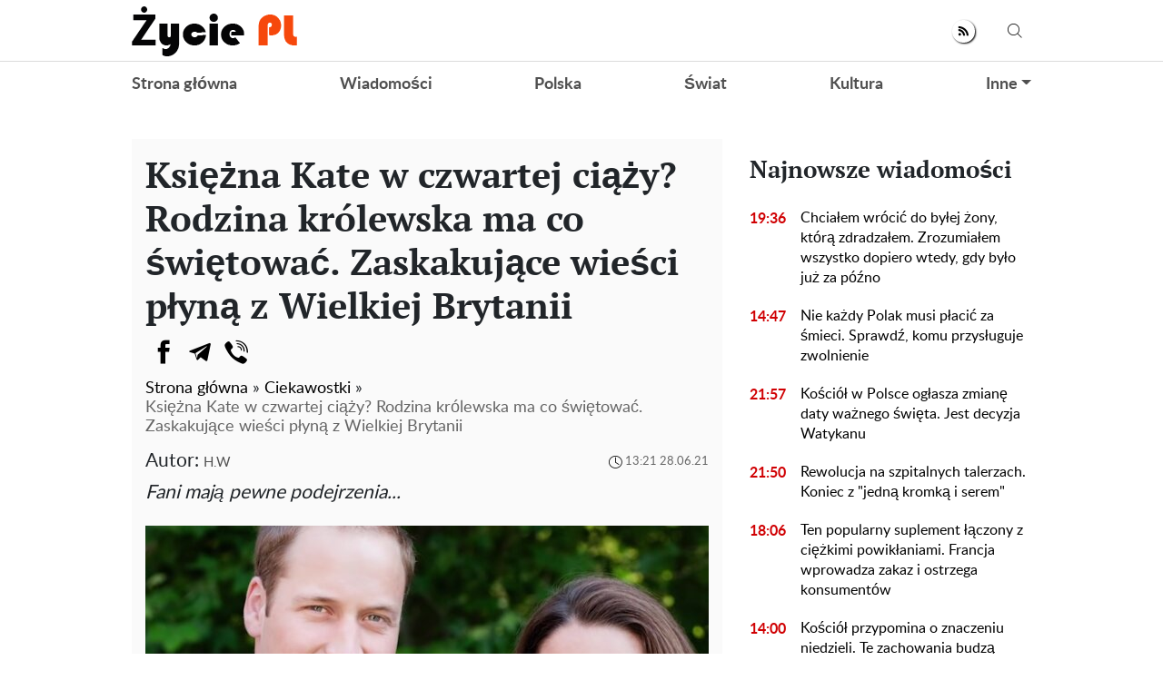

--- FILE ---
content_type: text/html; charset=UTF-8
request_url: https://zyciepl.com/ciekawostki/4905-ksiezna-kate-w-czwartej-ciazy-rodzina-krolewska-ma-co-swietowac-zaskakujace-wiesci-plyna-z-wielkiej-brytanii
body_size: 27823
content:
<!doctype html>
<html lang="pl">
    <head prefix="og: http://ogp.me/ns# fb: http://ogp.me/ns/fb# article: http://ogp.me/ns/article#">
                                    
                <script>
                    (function(w,d,s,l,i){w[l]=w[l]||[];w[l].push({'gtm.start':
                            new Date().getTime(),event:'gtm.js'});var f=d.getElementsByTagName(s)[0],
                        j=d.createElement(s),dl=l!='dataLayer'?'&l='+l:'';j.async=true;j.src=
                        'https://www.googletagmanager.com/gtm.js?id='+i+dl;f.parentNode.insertBefore(j,f);
                    })(window,document,'script','dataLayer','GTM-5VDBM2F');
                </script>
                    
        <meta charset="utf-8">
        <meta http-equiv="X-UA-Compatible" content="IE=edge">
        <meta name="viewport" content="width=device-width, initial-scale=1, shrink-to-fit=no">
        <title>Księżna Kate w czwartej ciąży? Rodzina królewska ma co świętować. Zaskakujące wieści płyną z Wielkiej Brytanii. Zyciepl</title>
        <link rel="dns-prefetch" href="https://aixcdn.com">
<link rel="dns-prefetch" href="https://cdn.ampproject.org">
<link rel="dns-prefetch" href="https://adservice.google.com">
<link rel="dns-prefetch" href="https://adservice.google.com.ua">
<link rel="dns-prefetch" href="https://www.google-analytics.com">
<link rel="dns-prefetch" href="https://pagead2.googlesyndication.com">
<link rel="dns-prefetch" href="https://googleads.g.doubleclick.net">
        <style>.swiper-container{margin:0 auto;position:relative;overflow:hidden;list-style:none;padding:0;z-index:1}.swiper-wrapper{position:relative;width:100%;height:100%;z-index:1;display:-webkit-box;display:-ms-flexbox;display:flex;-webkit-transition-property:-webkit-transform;transition-property:-webkit-transform;transition-property:transform;transition-property:transform,-webkit-transform;-webkit-box-sizing:content-box;box-sizing:content-box}.swiper-wrapper{-webkit-transform:translateZ(0);transform:translateZ(0)}.swiper-slide{-ms-flex-negative:0;flex-shrink:0;width:100%;height:100%;position:relative;-webkit-transition-property:-webkit-transform;transition-property:-webkit-transform;transition-property:transform;transition-property:transform,-webkit-transform}.swiper-button-next,.swiper-button-prev{position:absolute;top:50%;width:27px;height:44px;margin-top:-22px;z-index:10;cursor:pointer;background-size:27px 44px;background-position:50%;background-repeat:no-repeat}.swiper-button-prev{background-image:url("data:image/svg+xml;charset=utf-8,%3Csvg xmlns='http://www.w3.org/2000/svg' viewBox='0 0 27 44'%3E%3Cpath d='M0 22L22 0l2.1 2.1L4.2 22l19.9 19.9L22 44 0 22z' fill='%23007aff'/%3E%3C/svg%3E");left:10px;right:auto}.swiper-button-next{background-image:url("data:image/svg+xml;charset=utf-8,%3Csvg xmlns='http://www.w3.org/2000/svg' viewBox='0 0 27 44'%3E%3Cpath d='M27 22L5 44l-2.1-2.1L22.8 22 2.9 2.1 5 0l22 22z' fill='%23007aff'/%3E%3C/svg%3E");right:10px;left:auto}.swiper-pagination-bullet-active{opacity:1;background:#007aff}@-webkit-keyframes swiper-preloader-spin{to{-webkit-transform:rotate(1turn);transform:rotate(1turn)}}@keyframes swiper-preloader-spin{to{-webkit-transform:rotate(1turn);transform:rotate(1turn)}}:root{--blue:#007bff;--indigo:#6610f2;--purple:#6f42c1;--pink:#e83e8c;--red:#dc3545;--orange:#fd7e14;--yellow:#ffc107;--green:#28a745;--teal:#20c997;--cyan:#17a2b8;--white:#fff;--gray:#6c757d;--gray-dark:#343a40;--primary:#007bff;--secondary:#6c757d;--success:#28a745;--info:#17a2b8;--warning:#ffc107;--danger:#dc3545;--light:#f8f9fa;--dark:#343a40;--breakpoint-xs:0;--breakpoint-sm:576px;--breakpoint-md:768px;--breakpoint-lg:992px;--breakpoint-xl:1200px;--font-family-sans-serif:-apple-system,BlinkMacSystemFont,"Segoe UI",Roboto,"Helvetica Neue",Arial,sans-serif,"Apple Color Emoji","Segoe UI Emoji","Segoe UI Symbol","Noto Color Emoji";--font-family-monospace:SFMono-Regular,Menlo,Monaco,Consolas,"Liberation Mono","Courier New",monospace}*,:after,:before{-webkit-box-sizing:border-box;box-sizing:border-box}html{font-family:sans-serif;line-height:1.15;-webkit-text-size-adjust:100%;-ms-text-size-adjust:100%;-ms-overflow-style:scrollbar;-webkit-tap-highlight-color:rgba(0,0,0,0)}@-ms-viewport{width:device-width}article,aside,figcaption,figure,footer,header,main,nav,section{display:block}body{margin:0;font-family:-apple-system,BlinkMacSystemFont,Segoe UI,Roboto,Helvetica Neue,Arial,sans-serif;font-size:1rem;font-weight:400;line-height:1.6;color:#212529;text-align:left;background-color:#fff}[tabindex="-1"]:focus{outline:0!important}hr{-webkit-box-sizing:content-box;box-sizing:content-box;height:0;overflow:visible}h1,h2,h3,h4,h5,h6{margin-top:0;margin-bottom:.5rem}p{margin-top:0;margin-bottom:1rem}abbr[data-original-title],abbr[title]{text-decoration:underline;-webkit-text-decoration:underline dotted;text-decoration:underline dotted;cursor:help;border-bottom:0}address{font-style:normal;line-height:inherit}address,dl,ol,ul{margin-bottom:1rem}dl,ol,ul{margin-top:0}ol ol,ol ul,ul ol,ul ul{margin-bottom:0}dt{font-weight:700}dd{margin-bottom:.5rem;margin-left:0}blockquote{margin:0 0 1rem}dfn{font-style:italic}b,strong{font-weight:bolder}small{font-size:80%}sub,sup{position:relative;font-size:75%;line-height:0;vertical-align:baseline}sub{bottom:-.25em}sup{top:-.5em}a{color:#007bff;text-decoration:none;background-color:transparent;-webkit-text-decoration-skip:objects}a:hover{color:#0056b3;text-decoration:underline}a:not([href]):not([tabindex]),a:not([href]):not([tabindex]):focus,a:not([href]):not([tabindex]):hover{color:inherit;text-decoration:none}a:not([href]):not([tabindex]):focus{outline:0}code,pre{font-family:SFMono-Regular,Menlo,Monaco,Consolas,Liberation Mono,Courier New,monospace;font-size:1em}pre{margin-top:0;margin-bottom:1rem;overflow:auto;-ms-overflow-style:scrollbar}figure{margin:0 0 1rem}img{border-style:none}img,svg{vertical-align:middle}svg{overflow:hidden}table{border-collapse:collapse}caption{padding-top:.75rem;padding-bottom:.75rem;color:#6c757d;text-align:left;caption-side:bottom}th{text-align:inherit}label{display:inline-block;margin-bottom:.5rem}button{border-radius:0}button:focus{outline:1px dotted;outline:5px auto -webkit-focus-ring-color}button,input,select,textarea{margin:0;font-family:inherit;font-size:inherit;line-height:inherit}button,input{overflow:visible}button,select{text-transform:none}[type=reset],[type=submit],button,html [type=button]{-webkit-appearance:button}[type=button]::-moz-focus-inner,[type=reset]::-moz-focus-inner,[type=submit]::-moz-focus-inner,button::-moz-focus-inner{padding:0;border-style:none}input[type=checkbox],input[type=radio]{-webkit-box-sizing:border-box;box-sizing:border-box;padding:0}input[type=date],input[type=datetime-local],input[type=month],input[type=time]{-webkit-appearance:listbox}textarea{overflow:auto;resize:vertical}fieldset{min-width:0;padding:0;margin:0;border:0}legend{display:block;width:100%;max-width:100%;padding:0;margin-bottom:.5rem;font-size:1.5rem;line-height:inherit;color:inherit;white-space:normal}progress{vertical-align:baseline}[type=number]::-webkit-inner-spin-button,[type=number]::-webkit-outer-spin-button{height:auto}[type=search]{outline-offset:-2px;-webkit-appearance:none}[type=search]::-webkit-search-cancel-button,[type=search]::-webkit-search-decoration{-webkit-appearance:none}::-webkit-file-upload-button{font:inherit;-webkit-appearance:button}template{display:none}[hidden]{display:none!important}.h1,.h2,.h3,.h4,.h5,.h6,h1,h2,h3,h4,h5,h6{margin-bottom:.5rem;font-family:inherit;font-weight:500;line-height:1.2;color:inherit}.h1,h1{font-size:2.5rem}.h2,h2{font-size:2rem}.h3,h3{font-size:1.75rem}.h4,h4{font-size:1.5rem}.h5,h5{font-size:1.25rem}.h6,h6{font-size:1rem}.lead{font-size:1.25rem;font-weight:300}hr{margin-top:1rem;margin-bottom:1rem;border:0;border-top:1px solid rgba(0,0,0,.1)}.small,small{font-size:80%;font-weight:400}.mark,mark{padding:.2em;background-color:#fcf8e3}.blockquote{margin-bottom:1rem;font-size:1.25rem}.container{width:100%;padding-right:15px;padding-left:15px;margin-right:auto;margin-left:auto}@media (min-width:992px){.container{max-width:1020px}}.row{display:-webkit-box;display:-ms-flexbox;display:flex;-ms-flex-wrap:wrap;flex-wrap:wrap;margin-right:-15px;margin-left:-15px}.col-3,.col-4,.col-6,.col-8,.col-12,.col-lg-3,.col-lg-4,.col-lg-6,.col-lg-8,.col-lg-9,.col-lg-12,.col-md,.col-md-3,.col-md-4,.col-md-6,.col-md-8,.col-md-12,.col-sm-4,.col-sm-12{position:relative;width:100%;min-height:1px;padding-right:15px;padding-left:15px}.col-3{-webkit-box-flex:0}.col-3{-ms-flex:0 0 25%;flex:0 0 25%;max-width:25%}.col-4{-ms-flex:0 0 33.33333333%;flex:0 0 33.33333333%;max-width:33.33333333%}.col-4{-webkit-box-flex:0}.col-6{-ms-flex:0 0 50%;flex:0 0 50%;max-width:50%}.col-6{-webkit-box-flex:0}.col-8{-ms-flex:0 0 66.66666667%;flex:0 0 66.66666667%;max-width:66.66666667%}.col-8{-webkit-box-flex:0}.col-12{-webkit-box-flex:0;-ms-flex:0 0 100%;flex:0 0 100%;max-width:100%}@media (min-width:576px){.col-sm-4{-webkit-box-flex:0;-ms-flex:0 0 33.33333333%;flex:0 0 33.33333333%;max-width:33.33333333%}.col-sm-12{-webkit-box-flex:0;-ms-flex:0 0 100%;flex:0 0 100%;max-width:100%}}@media (min-width:768px){.col-md{-ms-flex-preferred-size:0;flex-basis:0;-webkit-box-flex:1;-ms-flex-positive:1;flex-grow:1;max-width:100%}.col-md-3{-webkit-box-flex:0;-ms-flex:0 0 25%;flex:0 0 25%;max-width:25%}.col-md-4{-webkit-box-flex:0;-ms-flex:0 0 33.33333333%;flex:0 0 33.33333333%;max-width:33.33333333%}.col-md-6{-webkit-box-flex:0;-ms-flex:0 0 50%;flex:0 0 50%;max-width:50%}.col-md-8{-webkit-box-flex:0;-ms-flex:0 0 66.66666667%;flex:0 0 66.66666667%;max-width:66.66666667%}.col-md-12{-webkit-box-flex:0;-ms-flex:0 0 100%;flex:0 0 100%;max-width:100%}}@media (min-width:992px){.col-lg-3{-webkit-box-flex:0;-ms-flex:0 0 25%;flex:0 0 25%;max-width:25%}.col-lg-4{-webkit-box-flex:0;-ms-flex:0 0 33.33333333%;flex:0 0 33.33333333%;max-width:33.33333333%}.col-lg-6{-webkit-box-flex:0;-ms-flex:0 0 50%;flex:0 0 50%;max-width:50%}.col-lg-8{-webkit-box-flex:0;-ms-flex:0 0 66.66666667%;flex:0 0 66.66666667%;max-width:66.66666667%}.col-lg-9{-webkit-box-flex:0;-ms-flex:0 0 75%;flex:0 0 75%;max-width:75%}.col-lg-12{-webkit-box-flex:0;-ms-flex:0 0 100%;flex:0 0 100%;max-width:100%}}.form-control{display:block;width:100%;height:calc(2.35rem + 2px);padding:.375rem .75rem;font-size:1rem;line-height:1.6;color:#495057;background-color:#fff;background-clip:padding-box;border:1px solid #ced4da;border-radius:.25rem;-webkit-transition:border-color .15s ease-in-out,-webkit-box-shadow .15s ease-in-out;transition:border-color .15s ease-in-out,-webkit-box-shadow .15s ease-in-out;transition:border-color .15s ease-in-out,box-shadow .15s ease-in-out;transition:border-color .15s ease-in-out,box-shadow .15s ease-in-out,-webkit-box-shadow .15s ease-in-out}@media screen and (prefers-reduced-motion:reduce){.form-control{-webkit-transition:none;transition:none}}.form-control::-ms-expand{background-color:transparent;border:0}.form-control:focus{color:#495057;background-color:#fff;border-color:#80bdff;outline:0;-webkit-box-shadow:0 0 0 .2rem rgba(0,123,255,.25);box-shadow:0 0 0 .2rem rgba(0,123,255,.25)}.form-control::-webkit-input-placeholder{color:#6c757d;opacity:1}.form-control:-ms-input-placeholder,.form-control::-ms-input-placeholder{color:#6c757d;opacity:1}.form-control::placeholder{color:#6c757d;opacity:1}.form-control:disabled,.form-control[readonly]{background-color:#e9ecef;opacity:1}select.form-control:focus::-ms-value{color:#495057;background-color:#fff}select.form-control[multiple],select.form-control[size],textarea.form-control{height:auto}.form-group{margin-bottom:1rem}.form-inline{display:-webkit-box;display:-ms-flexbox;display:flex;-webkit-box-orient:horizontal;-webkit-box-direction:normal;-ms-flex-flow:row wrap;flex-flow:row wrap;-webkit-box-align:center;-ms-flex-align:center;align-items:center}@media (min-width:576px){.form-inline label{-ms-flex-align:center;-webkit-box-pack:center;-ms-flex-pack:center;justify-content:center}.form-inline .form-group,.form-inline label{display:-webkit-box;display:-ms-flexbox;display:flex;-webkit-box-align:center;align-items:center;margin-bottom:0}.form-inline .form-group{-webkit-box-flex:0;-ms-flex:0 0 auto;flex:0 0 auto;-webkit-box-orient:horizontal;-webkit-box-direction:normal;-ms-flex-flow:row wrap;flex-flow:row wrap;-ms-flex-align:center}.form-inline .form-control{display:inline-block;width:auto;vertical-align:middle}.form-inline .input-group{width:auto}}.btn{display:inline-block;font-weight:400;text-align:center;white-space:nowrap;vertical-align:middle;-webkit-user-select:none;-moz-user-select:none;-ms-user-select:none;user-select:none;border:1px solid transparent;padding:.375rem .75rem;font-size:1rem;line-height:1.6;border-radius:.25rem;-webkit-transition:color .15s ease-in-out,background-color .15s ease-in-out,border-color .15s ease-in-out,-webkit-box-shadow .15s ease-in-out;transition:color .15s ease-in-out,background-color .15s ease-in-out,border-color .15s ease-in-out,-webkit-box-shadow .15s ease-in-out;transition:color .15s ease-in-out,background-color .15s ease-in-out,border-color .15s ease-in-out,box-shadow .15s ease-in-out;transition:color .15s ease-in-out,background-color .15s ease-in-out,border-color .15s ease-in-out,box-shadow .15s ease-in-out,-webkit-box-shadow .15s ease-in-out}@media screen and (prefers-reduced-motion:reduce){.btn{-webkit-transition:none;transition:none}}.btn:focus,.btn:hover{text-decoration:none}.btn.focus,.btn:focus{outline:0;-webkit-box-shadow:0 0 0 .2rem rgba(0,123,255,.25);box-shadow:0 0 0 .2rem rgba(0,123,255,.25)}.btn.disabled,.btn:disabled{opacity:.65}.btn:not(:disabled):not(.disabled){cursor:pointer}a.btn.disabled,fieldset:disabled a.btn{pointer-events:none}.btn-primary{color:#fff;background-color:#007bff;border-color:#007bff}.btn-primary:hover{color:#fff;background-color:#0069d9;border-color:#0062cc}.btn-primary.focus,.btn-primary:focus{-webkit-box-shadow:0 0 0 .2rem rgba(0,123,255,.5);box-shadow:0 0 0 .2rem rgba(0,123,255,.5)}.btn-primary.disabled,.btn-primary:disabled{color:#fff;background-color:#007bff;border-color:#007bff}.btn-primary:not(:disabled):not(.disabled).active,.btn-primary:not(:disabled):not(.disabled):active,.show>.btn-primary.dropdown-toggle{color:#fff;background-color:#0062cc;border-color:#005cbf}.btn-primary:not(:disabled):not(.disabled).active:focus,.btn-primary:not(:disabled):not(.disabled):active:focus,.show>.btn-primary.dropdown-toggle:focus{-webkit-box-shadow:0 0 0 .2rem rgba(0,123,255,.5);box-shadow:0 0 0 .2rem rgba(0,123,255,.5)}.btn-success{color:#fff;background-color:#28a745;border-color:#28a745}.btn-success:hover{color:#fff;background-color:#218838;border-color:#1e7e34}.btn-success.focus,.btn-success:focus{-webkit-box-shadow:0 0 0 .2rem rgba(40,167,69,.5);box-shadow:0 0 0 .2rem rgba(40,167,69,.5)}.btn-success.disabled,.btn-success:disabled{color:#fff;background-color:#28a745;border-color:#28a745}.btn-success:not(:disabled):not(.disabled).active,.btn-success:not(:disabled):not(.disabled):active,.show>.btn-success.dropdown-toggle{color:#fff;background-color:#1e7e34;border-color:#1c7430}.btn-success:not(:disabled):not(.disabled).active:focus,.btn-success:not(:disabled):not(.disabled):active:focus,.show>.btn-success.dropdown-toggle:focus{-webkit-box-shadow:0 0 0 .2rem rgba(40,167,69,.5);box-shadow:0 0 0 .2rem rgba(40,167,69,.5)}.btn-warning{color:#212529;background-color:#ffc107;border-color:#ffc107}.btn-warning:hover{color:#212529;background-color:#e0a800;border-color:#d39e00}.btn-warning.focus,.btn-warning:focus{-webkit-box-shadow:0 0 0 .2rem rgba(255,193,7,.5);box-shadow:0 0 0 .2rem rgba(255,193,7,.5)}.btn-warning.disabled,.btn-warning:disabled{color:#212529;background-color:#ffc107;border-color:#ffc107}.btn-warning:not(:disabled):not(.disabled).active,.btn-warning:not(:disabled):not(.disabled):active,.show>.btn-warning.dropdown-toggle{color:#212529;background-color:#d39e00;border-color:#c69500}.btn-warning:not(:disabled):not(.disabled).active:focus,.btn-warning:not(:disabled):not(.disabled):active:focus,.show>.btn-warning.dropdown-toggle:focus{-webkit-box-shadow:0 0 0 .2rem rgba(255,193,7,.5);box-shadow:0 0 0 .2rem rgba(255,193,7,.5)}.btn-sm{padding:.25rem .5rem;font-size:.875rem;line-height:1.5;border-radius:.2rem}.btn-block{display:block;width:100%}.btn-block+.btn-block{margin-top:.5rem}input[type=button].btn-block,input[type=reset].btn-block,input[type=submit].btn-block{width:100%}.dropdown{position:relative}.dropdown-toggle:after{display:inline-block;width:0;height:0;margin-left:.255em;vertical-align:.255em;content:"";border-top:.3em solid;border-right:.3em solid transparent;border-bottom:0;border-left:.3em solid transparent}.dropdown-toggle:empty:after{margin-left:0}.dropdown-menu{position:absolute;top:100%;left:0;z-index:1000;display:none;float:left;min-width:10rem;padding:.5rem 0;margin:.125rem 0 0;font-size:1rem;color:#212529;text-align:left;list-style:none;background-color:#fff;background-clip:padding-box;border:1px solid rgba(0,0,0,.15);border-radius:.25rem}.dropdown-menu-right{right:0;left:auto}.dropdown-menu[x-placement^=bottom],.dropdown-menu[x-placement^=left],.dropdown-menu[x-placement^=right],.dropdown-menu[x-placement^=top]{right:auto;bottom:auto}.dropdown-item{display:block;width:100%;padding:.25rem 1.5rem;clear:both;font-weight:400;color:#212529;text-align:inherit;white-space:nowrap;background-color:transparent;border:0}.dropdown-item:focus,.dropdown-item:hover{color:#16181b;text-decoration:none;background-color:#f8f9fa}.dropdown-item.active,.dropdown-item:active{color:#fff;text-decoration:none;background-color:#007bff}.dropdown-item.disabled,.dropdown-item:disabled{color:#6c757d;background-color:transparent}.dropdown-menu.show{display:block}.pagination{display:-webkit-box;display:-ms-flexbox;display:flex;padding-left:0;list-style:none;border-radius:.25rem}.page-link{position:relative;display:block;padding:.5rem .75rem;margin-left:-1px;line-height:1.25;color:#007bff;background-color:#fff;border:1px solid #dee2e6}.page-link:hover{z-index:2;color:#0056b3;text-decoration:none;background-color:#e9ecef;border-color:#dee2e6}.page-link:focus{z-index:2;outline:0;-webkit-box-shadow:0 0 0 .2rem rgba(0,123,255,.25);box-shadow:0 0 0 .2rem rgba(0,123,255,.25)}.page-link:not(:disabled):not(.disabled){cursor:pointer}.page-item:first-child .page-link{margin-left:0;border-top-left-radius:.25rem;border-bottom-left-radius:.25rem}.page-item:last-child .page-link{border-top-right-radius:.25rem;border-bottom-right-radius:.25rem}.page-item.active .page-link{z-index:1;color:#fff;background-color:#007bff;border-color:#007bff}.page-item.disabled .page-link{color:#6c757d;pointer-events:none;cursor:auto;background-color:#fff;border-color:#dee2e6}.media{display:-webkit-box;display:-ms-flexbox;display:flex;-webkit-box-align:start;-ms-flex-align:start;align-items:flex-start}.clearfix:after{display:block;clear:both;content:""}.flex-column{-webkit-box-direction:normal!important}.flex-column{-webkit-box-orient:vertical!important;-ms-flex-direction:column!important;flex-direction:column!important}.fixed-top{top:0}.fixed-top{position:fixed;right:0;left:0;z-index:1030}.sr-only{position:absolute;width:1px;height:1px;padding:0;overflow:hidden;clip:rect(0,0,0,0);white-space:nowrap;border:0}.text-right{text-align:right!important}.text-center{text-align:center!important}.text-capitalize{text-transform:capitalize!important}.text-muted{color:#6c757d!important}.visible{visibility:visible!important}body{overflow-y:scroll}@media (min-width:768px){body{padding-top:118px}}@media (max-width:767px){body{padding-top:68px}}.noscroll-mobile{position:fixed;overflow:hidden}.noscroll{overflow:hidden}main .container{padding-top:15px}@media (min-width:1019px){main .container{width:1020px}}a{font-family:font-lato,Arial;font-weight:400}a:hover{text-decoration:none}.h2,.h3,h1{font-family:PT Serif,Georgia,Helvetica;font-weight:700}.color-blue{color:#337ab7}.h3.color-blue{font-size:22px}@media (max-width:767px){.responsive-image{position:relative}.responsive-image img{display:block;position:absolute;top:0;right:0;bottom:0;left:0;width:100%;height:100%}.hidden-sm,.right-column{display:none}}@media (min-width:768px){.right-column .sticky-box{position:-webkit-sticky;position:sticky;top:120px}}.article-body .ai-placement{margin:15px 0 30px}.article-body .ai-placement:before{content:"reklama";font-size:14px;display:block;padding:0 0 15px;text-transform:uppercase}@font-face{font-family:PT Serif;font-display:swap;src:url("/fonts/PTSerif-Bold.eot");src:url("/fonts/PTSerif-Bold.eot?#iefix") format("embedded-opentype"),url("/fonts/PTSerif-Bold.woff2") format("woff2"),url("/fonts/PTSerif-Bold.woff") format("woff"),url("/fonts/PTSerif-Bold.ttf") format("truetype");font-weight:700;font-style:normal}@font-face{font-family:font-lato;font-display:swap;src:url("/fonts/Lato-Regular.eot");src:url("/fonts/Lato-Regular.eot?#iefix") format("embedded-opentype"),url("/fonts/Lato-Regular.woff2") format("woff2"),url("/fonts/Lato-Regular.woff") format("woff"),url("/fonts/Lato-Regular.ttf") format("truetype");font-weight:400;font-style:normal}@font-face{font-family:font-lato;font-display:swap;src:url("/fonts/Lato-Bold.eot");src:url("/fonts/Lato-Bold.eot?#iefix") format("embedded-opentype"),url("/fonts/Lato-Bold.woff2") format("woff2"),url("/fonts/Lato-Bold.woff") format("woff"),url("/fonts/Lato-Bold.ttf") format("truetype");font-weight:700;font-style:normal}@font-face{font-family:PT Serif;font-display:swap;src:url("/fonts/PTSerif-Regular.eot");src:url("/fonts/PTSerif-Regular.eot?#iefix") format("embedded-opentype"),url("/fonts/PTSerif-Regular.woff2") format("woff2"),url("/fonts/PTSerif-Regular.woff") format("woff"),url("/fonts/PTSerif-Regular.ttf") format("truetype");font-weight:400;font-style:normal}@font-face{font-family:icons;src:url("/fonts/icons.eot?mpderz");src:local("icons"),url("/fonts/icons.woff2?mpderz") format("woff2"),url("/fonts/icons.woff?mpderz") format("woff"),url("/fonts/icons.ttf?mpderz") format("truetype"),url("/fonts/icons.eot?#?mpderziefix") format("embedded-opentype"),url("/fonts/icons.svg?#?mpderzznaj-icon") format("svg");font-weight:400;font-style:normal}[class*=" icon-"],[class^=icon-]{font-family:icons!important;speak:none;font-style:normal;font-weight:400;font-variant:normal;text-transform:none;line-height:1;-webkit-font-smoothing:antialiased;-moz-osx-font-smoothing:grayscale}.icon-timing:before{content:"\E900"}.icon-arrow_left:before{content:"\E901"}.icon-arrow_right:before{content:"\E902"}.icon-search:before{content:"\E903"}.icon-rss:before{content:"\E904"}.icon-facebook:before{content:"\E908"}.icon-instagram:before{content:"\E909"}.icon-viber:before{content:"\E90A"}.icon-telegram:before{content:"\E90B"}.footer,.navbar{font-family:font-lato,Arial;font-weight:700;padding:0;background-color:#fff}@media (min-width:768px){.footer,.navbar{height:118px}}@media (max-width:767px){.footer,.navbar{height:68px}}.footer.fixed-top,.navbar.fixed-top{max-width:100vw;-webkit-backface-visibility:hidden;backface-visibility:hidden}.footer .mobile-search__container,.navbar .mobile-search__container{display:none}.footer .nav-top,.navbar .nav-top{color:#000;height:68px;background-color:#fff;border-bottom:1px solid #dcdcdc}.footer .nav-top .container,.navbar .nav-top .container{display:-webkit-box;display:-ms-flexbox;display:flex;-webkit-box-align:center;-ms-flex-align:center;align-items:center;-webkit-box-pack:justify;-ms-flex-pack:justify;justify-content:space-between;height:68px}@media (min-width:768px){.footer .nav-top .container .mobile-left-panel--icon,.navbar .nav-top .container .mobile-left-panel--icon{display:none}}@media (max-width:767px){.footer .nav-top .container .b__left-panel--call-mobile,.navbar .nav-top .container .b__left-panel--call-mobile{display:block}.footer .nav-top .container .nav-top--left,.navbar .nav-top .container .nav-top--left{position:absolute}.footer .nav-top .container .mobile-left-panel--icon,.navbar .nav-top .container .mobile-left-panel--icon{position:relative;width:50px;height:50px;padding:14px 0 0 20px}.footer .nav-top .container .mobile-left-panel--icon .left-panel-mobile--inner,.navbar .nav-top .container .mobile-left-panel--icon .left-panel-mobile--inner{position:relative;width:25px;height:25px}.footer .nav-top .container .mobile-left-panel--icon .left-panel-mobile--inner .b__left-panel--call-icon,.navbar .nav-top .container .mobile-left-panel--icon .left-panel-mobile--inner .b__left-panel--call-icon{position:relative;width:25px;height:25px;border:2px solid #000;border-radius:50%;-webkit-transition:all .3s ease;transition:all .3s ease}.footer .nav-top .container .mobile-left-panel--icon .left-panel-mobile--inner .b__left-panel--call-icon:before,.navbar .nav-top .container .mobile-left-panel--icon .left-panel-mobile--inner .b__left-panel--call-icon:before{content:"";position:absolute;top:2px;left:8px;width:2px;height:11px;-webkit-transform:rotate(-15deg);transform:rotate(-15deg);background-color:#000;-webkit-transition:all .3s ease;transition:all .3s ease}.footer .nav-top .container .mobile-left-panel--icon .left-panel-mobile--inner .b__left-panel--call-icon:after,.navbar .nav-top .container .mobile-left-panel--icon .left-panel-mobile--inner .b__left-panel--call-icon:after{content:"";position:absolute;top:9.3px;left:12.7px;width:2px;height:8px;-webkit-transform:rotate(110deg);transform:rotate(110deg);background-color:#000;-webkit-transition:all .3s ease;transition:all .3s ease}.footer .nav-top .container .mobile-left-panel--icon .left-panel-mobile--inner .b__left-panel--call-icon span,.navbar .nav-top .container .mobile-left-panel--icon .left-panel-mobile--inner .b__left-panel--call-icon span{content:"";position:absolute;top:-6px;right:-6px;width:14px;height:14px;border-radius:7px;background-color:#ffa124;border:2px solid #fff;-webkit-animation:bounce 2s infinite;animation:bounce 2s infinite}.footer .nav-top .container .mobile-left-panel--icon .left-panel-mobile--inner .b__left-panel--close-icon,.navbar .nav-top .container .mobile-left-panel--icon .left-panel-mobile--inner .b__left-panel--close-icon{border:15px solid #fff;-webkit-box-sizing:border-box;box-sizing:border-box;-webkit-transition:all .3s ease;transition:all .3s ease}.footer .nav-top .container .mobile-left-panel--icon .left-panel-mobile--inner .b__left-panel--close-icon:before,.navbar .nav-top .container .mobile-left-panel--icon .left-panel-mobile--inner .b__left-panel--close-icon:before{top:-13px;left:-4px;height:20px;-webkit-transform:rotate(-45deg);transform:rotate(-45deg);background-color:#000;-webkit-transition:all .3s ease;transition:all .3s ease}.footer .nav-top .container .mobile-left-panel--icon .left-panel-mobile--inner .b__left-panel--close-icon:after,.navbar .nav-top .container .mobile-left-panel--icon .left-panel-mobile--inner .b__left-panel--close-icon:after{top:-13px;left:-4px;height:20px;-webkit-transform:rotate(45deg);transform:rotate(45deg);background-color:#000;-webkit-transition:all .3s ease;transition:all .3s ease}.footer .nav-top .container .mobile-left-panel--icon .left-panel-mobile--inner .b__left-panel--close-icon span,.navbar .nav-top .container .mobile-left-panel--icon .left-panel-mobile--inner .b__left-panel--close-icon span{display:none}@-webkit-keyframes bounce{0%,44%,56%,70%,80%,to{-webkit-transform:translateY(0);transform:translateY(0)}50%{-webkit-transform:translateY(-5px);transform:translateY(-5px)}62%{-webkit-transform:translateY(-2px);transform:translateY(-2px)}76%{-webkit-transform:translateY(-1px);transform:translateY(-1px)}}@keyframes bounce{0%,44%,56%,70%,80%,to{-webkit-transform:translateY(0);transform:translateY(0)}50%{-webkit-transform:translateY(-5px);transform:translateY(-5px)}62%{-webkit-transform:translateY(-2px);transform:translateY(-2px)}76%{-webkit-transform:translateY(-1px);transform:translateY(-1px)}}.footer .nav-top .container .mobile-left-panel--icon .search--circle,.navbar .nav-top .container .mobile-left-panel--icon .search--circle{width:14px;height:14px;top:1px;left:5px;position:absolute;-webkit-box-sizing:border-box;box-sizing:border-box;border:2px solid #000;border-radius:50%;background:none;color:#fff;outline:0;-webkit-transition:all .5s ease;transition:all .5s ease}.footer .nav-top .container .mobile-left-panel--icon .search--circle-close,.navbar .nav-top .container .mobile-left-panel--icon .search--circle-close{width:26px;height:16px;top:0;left:0;position:absolute;-webkit-box-sizing:border-box;box-sizing:border-box;border:none;border-bottom:2px solid #000;border-radius:0;background:none;color:#fff;outline:0;-webkit-transform:rotate(-45deg);transform:rotate(-45deg);-webkit-transition:all .5s ease;transition:all .5s ease}.footer .nav-top .container .mobile-left-panel--icon .search--circle:after,.navbar .nav-top .container .mobile-left-panel--icon .search--circle:after{content:"";position:absolute;top:13px;left:8px;width:13px;height:2px;background-color:#000;-webkit-transform:rotate(45deg);transform:rotate(45deg);-webkit-transition:all .5s ease;transition:all .5s ease}.footer .nav-top .container .mobile-left-panel--icon .search--circle-close:after,.navbar .nav-top .container .mobile-left-panel--icon .search--circle-close:after{content:"";position:absolute;top:14px;left:0;width:26px;height:2px;background-color:#000;-webkit-transform:rotate(270deg);transform:rotate(270deg);-webkit-transition:all .5s ease;transition:all .5s ease}}.footer .nav-top--left,.navbar .nav-top--left{display:-webkit-box;display:-ms-flexbox;display:flex;-webkit-box-align:center;-ms-flex-align:center;align-items:center}.footer .nav-top--left .nav-social-links,.navbar .nav-top--left .nav-social-links{display:-webkit-box;display:-ms-flexbox;display:flex;-webkit-box-pack:justify;-ms-flex-pack:justify;justify-content:space-between;margin-right:60px}@media (max-width:767px){.footer .nav-top--left .nav-social-links,.navbar .nav-top--left .nav-social-links{display:none}}.footer .nav-top--left .nav-social-links a,.navbar .nav-top--left .nav-social-links a{display:-webkit-box;display:-ms-flexbox;display:flex;-webkit-box-pack:center;-ms-flex-pack:center;justify-content:center;-webkit-box-align:center;-ms-flex-align:center;align-items:center;-webkit-box-flex:0;-ms-flex:0 0 25px;flex:0 0 25px;height:25px;width:25px;margin:0 2px;color:#000;border-radius:100%;-webkit-box-shadow:1px 1px 2px #000;box-shadow:1px 1px 2px #000}.footer .nav-top--left .nav-social-links a span,.navbar .nav-top--left .nav-social-links a span{font-size:11px}.footer .nav-top--left .nav-social-links a span.icon-telegram,.navbar .nav-top--left .nav-social-links a span.icon-telegram{font-size:14px}.footer .nav-top--left .nav-social-links a:hover span,.navbar .nav-top--left .nav-social-links a:hover span{font-size:13px}.footer .nav-top--left .nav-social-links a:hover span.icon-telegram,.navbar .nav-top--left .nav-social-links a:hover span.icon-telegram{font-size:16px}@media (min-width:768px){.footer .nav-top .nav-logotype,.footer .nav-top .nav-logotype img,.navbar .nav-top .nav-logotype,.navbar .nav-top .nav-logotype img{display:block;width:182px;height:56px}}@media (max-width:767px){.footer .nav-top .nav-logotype,.footer .nav-top .nav-logotype img,.navbar .nav-top .nav-logotype,.navbar .nav-top .nav-logotype img{display:block;width:182px;height:56px}}.footer .nav-top .b__search--navbar,.navbar .nav-top .b__search--navbar{position:relative}@media (max-width:767px){.footer .nav-top .b__search--navbar,.navbar .nav-top .b__search--navbar{display:none}}.footer .nav-top .b__search--navbar.opened .form-search input,.navbar .nav-top .b__search--navbar.opened .form-search input{display:block;width:250px;padding:4px 0 4px 10px;-webkit-transition:all .3s ease-in-out;transition:all .3s ease-in-out}.footer .nav-top .b__search--navbar.opened .form-search .btn-search-submit,.navbar .nav-top .b__search--navbar.opened .form-search .btn-search-submit{display:block;margin-top:1px;color:#000;border:none;cursor:pointer;position:relative}.footer .nav-top .b__search--navbar.opened .btn-search,.navbar .nav-top .b__search--navbar.opened .btn-search{display:none}.footer .nav-top .b__search--navbar.opened .btn-search--close,.navbar .nav-top .b__search--navbar.opened .btn-search--close{display:block}.footer .nav-top .b__search--navbar .form-search,.navbar .nav-top .b__search--navbar .form-search{display:-webkit-box;display:-ms-flexbox;display:flex;-webkit-box-pack:end;-ms-flex-pack:end;justify-content:flex-end;background:none}.footer .nav-top .b__search--navbar .form-search input,.navbar .nav-top .b__search--navbar .form-search input{color:#000;width:0;padding:0;border-radius:0;border:none;border-bottom:1px solid #fff;background-color:#dadada}.footer .nav-top .b__search--navbar .form-search input:focus,.navbar .nav-top .b__search--navbar .form-search input:focus{-webkit-box-shadow:none;box-shadow:none}.footer .nav-top .b__search--navbar .form-search .btn-search-submit,.navbar .nav-top .b__search--navbar .form-search .btn-search-submit{display:none;color:#fff;border:none;border-bottom:1px solid #fff;border-radius:0;padding:4px 10px 3px;background:none;line-height:1;outline:0}.footer .nav-top .b__search--navbar .form-search .btn-search-submit:active:focus,.footer .nav-top .b__search--navbar .form-search .btn-search-submit:hover,.navbar .nav-top .b__search--navbar .form-search .btn-search-submit:active:focus,.navbar .nav-top .b__search--navbar .form-search .btn-search-submit:hover{background:none;-webkit-box-shadow:none;box-shadow:none}.footer .nav-top .b__search--navbar .btn-search,.navbar .nav-top .b__search--navbar .btn-search{position:absolute;top:2px;right:0;color:#000;padding:10px 10px 9px;border:none;border-radius:0;background:none;line-height:1;outline:0;cursor:pointer}.footer .nav-top .b__search--navbar .btn-search--close,.navbar .nav-top .b__search--navbar .btn-search--close{display:none;position:absolute;right:44px;top:13px;width:16px;height:16px;padding:0;background:none;border:none;outline:0;cursor:pointer}.footer .nav-top .b__search--navbar .btn-search--close:after,.footer .nav-top .b__search--navbar .btn-search--close:before,.navbar .nav-top .b__search--navbar .btn-search--close:after,.navbar .nav-top .b__search--navbar .btn-search--close:before{width:16px;height:1px;background-color:#000;position:absolute;content:"";display:block}.footer .nav-top .b__search--navbar .btn-search--close:before,.navbar .nav-top .b__search--navbar .btn-search--close:before{top:0;-webkit-transform:translate3d(0,7px,0) rotate(45deg);transform:translate3d(0,7px,0) rotate(45deg)}.footer .nav-top .b__search--navbar .btn-search--close:after,.navbar .nav-top .b__search--navbar .btn-search--close:after{top:0;-webkit-transform:translate3d(0,7px,0) rotate(-45deg);transform:translate3d(0,7px,0) rotate(-45deg)}@media (min-width:768px){.footer .nav-items,.navbar .nav-items{display:-webkit-box;display:-ms-flexbox;display:flex;-webkit-box-align:center;-ms-flex-align:center;align-items:center;-webkit-box-pack:justify;-ms-flex-pack:justify;justify-content:space-between;height:50px;padding:0;margin-bottom:0;list-style:none}.footer .nav-items .nav-social-links,.navbar .nav-items .nav-social-links{display:none}.footer .nav-items .nav-item,.navbar .nav-items .nav-item{font-size:18px}.footer .nav-items .nav-item .dropdown-menu,.navbar .nav-items .nav-item .dropdown-menu{right:0;left:auto}.footer .nav-items .nav-item .nav-link,.navbar .nav-items .nav-item .nav-link{color:#505050;font-size:18px;line-height:50px;font-weight:700;padding:0}.footer .nav-items .nav-item .nav-link:hover,.navbar .nav-items .nav-item .nav-link:hover{color:#888}.footer .nav-items .nav-item-mobile,.navbar .nav-items .nav-item-mobile{display:none}}@media (max-width:767px){.footer .nav-items,.footer .nav-items .mobile-search__container,.navbar .nav-items,.navbar .nav-items .mobile-search__container{display:none}}.footer .navbar-hamburger,.navbar .navbar-hamburger{display:none}@media (max-width:767px){.footer .navbar-hamburger,.navbar .navbar-hamburger{display:block;width:35px;height:24px;position:relative;border:none;background:none;-webkit-transform:rotate(0deg);transform:rotate(0deg);-webkit-transition:.5s ease-in-out;transition:.5s ease-in-out;outline:0;cursor:pointer}.footer .navbar-hamburger span,.navbar .navbar-hamburger span{display:block;position:absolute;height:3px;width:100%;background:#222;border-radius:9px;opacity:1;left:0;-webkit-transform:rotate(0deg);transform:rotate(0deg);-webkit-transition:.25s ease-in-out;transition:.25s ease-in-out}.footer .navbar-hamburger span:first-child,.navbar .navbar-hamburger span:first-child{top:0}.footer .navbar-hamburger span:nth-child(2),.footer .navbar-hamburger span:nth-child(3),.navbar .navbar-hamburger span:nth-child(2),.navbar .navbar-hamburger span:nth-child(3){top:10px}.footer .navbar-hamburger span:nth-child(4),.navbar .navbar-hamburger span:nth-child(4){top:20px}.footer.show-nav .navbar-hamburger span:first-child,.navbar.show-nav .navbar-hamburger span:first-child{top:12px;width:0;left:50%}.footer.show-nav .navbar-hamburger span:nth-child(2),.navbar.show-nav .navbar-hamburger span:nth-child(2){-webkit-transform:rotate(45deg);transform:rotate(45deg)}.footer.show-nav .navbar-hamburger span:nth-child(3),.navbar.show-nav .navbar-hamburger span:nth-child(3){-webkit-transform:rotate(-45deg);transform:rotate(-45deg)}.footer.show-nav .navbar-hamburger span:nth-child(4),.navbar.show-nav .navbar-hamburger span:nth-child(4){top:12px;width:0;left:50%}.footer.show-nav .nav,.navbar.show-nav .nav{position:fixed;top:68px;right:0;bottom:0;left:0;height:auto;margin-bottom:0;display:block;background-color:#fff;overflow-y:scroll;z-index:1000}.footer.show-nav .nav .nav-items,.navbar.show-nav .nav .nav-items{padding:0;margin-bottom:10px;display:-webkit-box;display:-ms-flexbox;display:flex;-ms-flex-wrap:wrap;flex-wrap:wrap;list-style:none}.footer.show-nav .nav .nav-items li,.navbar.show-nav .nav .nav-items li{-webkit-box-flex:0;-ms-flex:0 0 100%;flex:0 0 100%;line-height:34px}.footer.show-nav .nav .nav-items li a,.navbar.show-nav .nav .nav-items li a{font-size:20px;color:#000;line-height:2em}.footer.show-nav .nav .nav-items .nav-item.dropdown,.footer.show-nav .nav .nav-items .nav-link.dropdown-toggle,.navbar.show-nav .nav .nav-items .nav-item.dropdown,.navbar.show-nav .nav .nav-items .nav-link.dropdown-toggle{display:none}.footer.show-nav .nav .nav-items .dropdown-menu,.navbar.show-nav .nav .nav-items .dropdown-menu{display:block;position:static;padding:0;float:none;border:0}.footer.show-nav .nav .nav-items .dropdown-menu a,.navbar.show-nav .nav .nav-items .dropdown-menu a{padding:0}.footer.show-nav .nav .nav-items .nav-social-links,.navbar.show-nav .nav .nav-items .nav-social-links{display:-webkit-box;display:-ms-flexbox;display:flex;width:100%;-webkit-box-orient:horizontal;-webkit-box-direction:normal;-ms-flex-direction:row;flex-direction:row;padding:20px 0}.footer.show-nav .nav .nav-items .nav-social-links a,.navbar.show-nav .nav .nav-items .nav-social-links a{display:-webkit-box;display:-ms-flexbox;display:flex;-webkit-box-align:center;-ms-flex-align:center;align-items:center;-webkit-box-pack:center;-ms-flex-pack:center;justify-content:center;height:44px;width:44px;color:#000;border:2px solid #000;border-radius:100%;text-decoration:none;margin-right:10px}.footer.show-nav .nav .nav-items .nav-social-links a span,.navbar.show-nav .nav .nav-items .nav-social-links a span{font-size:24px}.footer.show-nav .nav .mobile-search__container,.navbar.show-nav .nav .mobile-search__container{display:block;top:65px;right:0;bottom:0;left:0;padding:0 0 50px;background-color:#fff}.footer.show-nav .nav .mobile-search__container .form-search,.navbar.show-nav .nav .mobile-search__container .form-search{position:relative;border:2px solid #000}.footer.show-nav .nav .mobile-search__container .form-search .form-control,.navbar.show-nav .nav .mobile-search__container .form-search .form-control{height:45px;width:100%;font-size:18px;color:#000;padding:0 50px 0 10px;border:none;background:0 0;outline:0}.footer.show-nav .nav .mobile-search__container .form-search .btn-search-submit,.navbar.show-nav .nav .mobile-search__container .form-search .btn-search-submit{position:absolute;top:0;right:0;padding-right:10px;font-size:30px;color:#000;border:none;background:0 0;outline:0}}.footer{position:relative;height:auto;z-index:1000}.footer p{font-weight:400;text-align:center}.footer p a{color:#000}@media (max-width:767px){.footer .nav-top .container .nav-logotype{margin:0 auto}}.b_top-slider{position:relative;max-width:990px;margin-bottom:20px}@media (min-width:768px){.b_top-slider .top-slider .swiper-wrapper a{display:block;width:148.333px;margin-right:20px;text-decoration:none}.b_top-slider .top-slider .swiper-wrapper a img{display:block;height:100px;width:148.333px}.b_top-slider .top-slider .swiper-wrapper h4{font-family:PT Serif,Georgia,Helvetica;color:#000;font-size:18px;line-height:19px;font-weight:700;height:83px;padding:5px 10px 5px 0;margin-bottom:0;overflow:hidden;text-overflow:ellipsis;display:-webkit-box;-webkit-line-clamp:4;-webkit-box-orient:vertical}}@media (max-width:767px){.b_top-slider .top-slider .swiper-wrapper a{display:block}.b_top-slider .top-slider .swiper-wrapper a .responsive-image{padding-bottom:66%}.b_top-slider .top-slider .swiper-wrapper a .responsive-image:before{content:"";position:absolute;top:0;left:0;height:100%;width:100%;display:block;background:rgba(0,0,0,.5);z-index:1}.b_top-slider .top-slider .swiper-wrapper h4{position:absolute;top:10px;left:10px;width:80%;font-family:font-lato,Arial;color:#fff;font-size:18px;line-height:22px;font-weight:700;z-index:2}}@media (min-width:768px){.b_top-slider .top-slider .swiper-wrapper .swiper-slide:hover h4{color:#505050;-webkit-transition:all .5s ease-out;transition:all .5s ease-out}}.b_top-slider .swiper-button-next,.b_top-slider .swiper-button-prev{display:-webkit-box;display:-ms-flexbox;display:flex;-webkit-box-align:center;-ms-flex-align:center;align-items:center;-webkit-box-pack:center;-ms-flex-pack:center;justify-content:center;font-size:20px;top:40px;margin:0;background-image:none;outline:0}.b_top-slider .swiper-button-next span,.b_top-slider .swiper-button-prev span{font-weight:700}@media (min-width:1019px){.b_top-slider .swiper-button-prev{left:-40px}.b_top-slider .swiper-button-next{right:-40px}}@media (max-width:767px){.b_top-slider .swiper-button-next,.b_top-slider .swiper-button-prev{top:80px;width:40px;padding:7px 8px;background-image:none;background-color:hsla(0,0%,100%,.5);z-index:10}.b_top-slider .swiper-button-prev{left:0}.b_top-slider .swiper-button-next{right:0}}.main-slider .swiper-wrapper .swiper-slide:hover h4{color:#505050}@media (min-width:768px){.main-slider .swiper-wrapper .swiper-slide img{display:block;height:400px;width:735px}}@media (max-width:767px){.main-slider .swiper-wrapper .swiper-slide .responsive-image{padding-bottom:54%}}.main-slider .swiper-wrapper .swiper-slide--title{color:#000;max-width:734px;padding:5px 10px 15px;background-color:#fafafa}.main-slider .swiper-wrapper .swiper-slide--title h4{font-family:PT Serif,Georgia,Helvetica;font-weight:700}@media (min-width:768px){.main-slider .swiper-wrapper .swiper-slide--title h4{font-size:32px;line-height:32px}}@media (max-width:767px){.main-slider .swiper-wrapper .swiper-slide--title h4{font-size:18px;line-height:21px}}.main-slider .swiper-wrapper .swiper-slide--title p{font-size:18px;margin-bottom:10px}.main-slider .swiper-wrapper .swiper-slide--title .b__post--date{display:-webkit-box;display:-ms-flexbox;display:flex;-webkit-box-pack:end;-ms-flex-pack:end;justify-content:flex-end}@media (max-width:768px){.main-slider .swiper-wrapper .swiper-slide--title{padding:5px 10px}}.main-slider:hover .swiper-button-next,.main-slider:hover .swiper-button-prev{background:hsla(0,0%,100%,.5);-webkit-transition:all .5s ease-out;transition:all .5s ease-out}.main-slider .swiper-button-next,.main-slider .swiper-button-prev{display:-webkit-box;display:-ms-flexbox;display:flex;-webkit-box-pack:center;-ms-flex-pack:center;justify-content:center;-webkit-box-align:center;-ms-flex-align:center;align-items:center;height:53px;width:51px;top:200px;margin:0;background-image:none;background:hsla(0,0%,100%,.24);outline:0}.main-slider .swiper-button-next span,.main-slider .swiper-button-prev span{font-size:30px;font-weight:700;color:#000}@media (min-width:768px){.main-slider .swiper-button-prev{left:0}.main-slider .swiper-button-next{right:0}}@media (max-width:767px){.main-slider .swiper-button-next,.main-slider .swiper-button-prev{top:100px;width:45px;background-color:hsla(0,0%,85%,.76)}.main-slider .swiper-button-next span,.main-slider .swiper-button-prev span{font-size:20px}.main-slider .swiper-button-prev{left:0}.main-slider .swiper-button-next{right:0}}@media (max-width:767px){.home .b__post--date{-webkit-box-pack:end;-ms-flex-pack:end;justify-content:flex-end}}.b__post{position:relative;margin-bottom:20px}.b__post:hover a h4{color:#505050;-webkit-transition:all .5s ease-out;transition:all .5s ease-out}.b__post h4{color:#000;font-family:PT Serif,Georgia,Helvetica;font-weight:700}.b__post-newsfeed{margin-top:20px}.b__post-newsfeed .b_post-bold a{font-weight:700}@media (min-width:768px){.b__post-newsfeed .b__post{font-family:font-lato,Arial}.b__post-newsfeed .b__post--media{display:-webkit-box;display:-ms-flexbox;display:flex;-webkit-box-orient:horizontal;-webkit-box-direction:normal;-ms-flex-direction:row;flex-direction:row}.b__post-newsfeed .b__post time{color:#d00003;font-weight:700}.b__post-newsfeed .b__post a{color:#000;font-size:16px;line-height:22px;padding-left:16px}.b__post-newsfeed .b__post a:hover{color:#505050;-webkit-transition:all .5s ease-out;transition:all .5s ease-out}.b__post-newsfeed .b__post-bold a{font-weight:700}.b__post-newsfeed .b__post--image{display:none}}@media (max-width:767px){.b__post-newsfeed .b__post,.b__post-newsfeed .b__post--media{display:-webkit-box;display:-ms-flexbox;display:flex}.b__post-newsfeed .b__post--media{-webkit-box-orient:vertical;-webkit-box-direction:reverse;-ms-flex-direction:column-reverse;flex-direction:column-reverse;-webkit-box-pack:justify;-ms-flex-pack:justify;justify-content:space-between}.b__post-newsfeed .b__post--media a{font-family:font-lato,Arial;font-size:16px;color:#000;line-height:1.2;padding-bottom:6px}.b__post-newsfeed .b__post--media time{display:-webkit-box;display:-ms-flexbox;display:flex;-webkit-box-align:center;-ms-flex-align:center;align-items:center;-webkit-box-pack:end;-ms-flex-pack:end;justify-content:flex-end;font-family:font-lato,Arial;font-size:13px;color:#656565;line-height:13px;text-align:right}.b__post-newsfeed .b__post--media time:before{font-family:icons!important;content:"\E900";font-size:14px;color:#000;padding-right:4px}.b__post-newsfeed .b__post--image{display:block;-webkit-box-flex:0;-ms-flex:0 0 150px;flex:0 0 150px;height:100px;margin-right:10px}.b__post-newsfeed .b__post--image img{display:block;height:100px;width:150px}}.b__post--card{width:300px;margin:0 auto 20px}.b__post--card img{display:block;height:200px;width:300px}.b__post--card h4{font-family:PT Serif,Georgia,Helvetica;font-size:22px;line-height:26px;padding:10px 0}.b__post--card .b__post--date{-webkit-box-pack:end;-ms-flex-pack:end;justify-content:flex-end}.b__post--image-md{margin-bottom:30px}.b__post--image-md .b__post--text{padding-top:10px}.b__post--image-md .b__post--text .b__post--caption{-webkit-box-pack:end;-ms-flex-pack:end;justify-content:flex-end}@media (min-width:768px){.b__post--image-md .responsive-image{width:350px;height:250px}.b__post--image-md .responsive-image img{display:block;width:350px;height:250px}}@media (min-width:768px) and (max-width:991px){.b__post--image-md .responsive-image{width:100%;height:100%}.b__post--image-md .responsive-image img{display:block;width:100%;height:100%}}@media (max-width:767px){.b__post--image-md .responsive-image{position:relative;height:0;padding-bottom:71%}.b__post--image-md .responsive-image img{position:absolute;top:0;right:0;bottom:0;left:0;height:100%;width:100%}.b__post--image-md .b__post--text{padding:5px 0}.b__post--image-md .b__post--text h4{font-size:16px;line-height:21px}}.b__post--image-sm .b__post--text h4{padding-top:10px}@media (min-width:768px){.b__post--image-sm{display:-webkit-box;display:-ms-flexbox;display:flex}.b__post--image-sm img{display:block;height:180px;width:225px}.b__post--image-sm .b__post--media{padding-left:10px}.b__post--image-sm .b__post--media h4{font-size:20px}}@media (max-width:767px){.b__post--image-sm .responsive-image{padding-bottom:66%}.b__post--image-sm h4{padding:5px 0}}.b__post--image-sm h4{font-size:16px;line-height:21px}.b__post--image-sm .b__post--description{word-break:break-word}.b__post--image-xs{display:-webkit-box;display:-ms-flexbox;display:flex;margin-bottom:30px}.b__post--image-xs .b__post--text{display:-webkit-box;display:-ms-flexbox;display:flex;-webkit-box-orient:vertical;-webkit-box-direction:normal;-ms-flex-direction:column;flex-direction:column;-webkit-box-pack:justify;-ms-flex-pack:justify;justify-content:space-between;padding-left:10px}.b__post--image-xs img{display:block;height:100px;width:150px}.b__post--image-xs h4{font-size:16px;line-height:21px;margin-bottom:0}.b__post--lead{font-family:font-lato,Arial;margin-bottom:10px}.b__post--date{display:-webkit-box;display:-ms-flexbox;display:flex;-webkit-box-orient:horizontal;-webkit-box-direction:normal;-ms-flex-direction:row;flex-direction:row;-webkit-box-align:center;-ms-flex-align:center;align-items:center;font-family:font-lato,Arial;font-size:13px;color:#656565;line-height:1;white-space:nowrap}.b__post--date:before{font-family:icons!important;content:"\E900";font-size:14px;color:#000;padding-right:4px}@media (min-width:768px){.b__post--caption{display:-webkit-box;display:-ms-flexbox;display:flex;-webkit-box-pack:justify;-ms-flex-pack:justify;justify-content:space-between;-webkit-box-align:center;-ms-flex-align:center;align-items:center}}@media (max-width:767px){.b__post--date{padding-top:10px}}.showbiz-news{padding:20px 0;-webkit-box-pack:center;-ms-flex-pack:center;justify-content:center}.showbiz-news .b__post{position:relative;display:block;color:#fff}.showbiz-news .b__post img{display:block;-webkit-filter:brightness(80%) contrast(80%);filter:brightness(80%) contrast(80%)}.showbiz-news .b__post h4{position:absolute;font-size:18px}.showbiz-news .b__post--date{position:absolute;right:10px;bottom:10px;color:#fff}.showbiz-news .b__post--date:before{color:#fff}.showbiz-news .b__post--image-vertical,.showbiz-news .b__post--image-vertical img{width:225px;height:500px}.showbiz-news .b__post--image-vertical h4{left:10px;bottom:30px;right:10px}.showbiz-news .b__post--image-horizontal{width:450px;height:225px;margin-bottom:24px}.showbiz-news .b__post--image-horizontal img{width:450px;height:225px}.showbiz-news .b__post--image-horizontal h4{top:10px;left:10px;right:10px}.showbiz-news .b__post--image-square,.showbiz-news .b__post--image-square img{width:210px;height:250px}.showbiz-news .b__post--image-square h4{left:10px;right:10px}.showbiz-news .b__post--image-square.left h4{top:10px}.showbiz-news .b__post--image-square.right h4{bottom:30px}.b__related-post{display:-webkit-box;display:-ms-flexbox;display:flex;-webkit-box-orient:horizontal;-webkit-box-direction:normal;-ms-flex-direction:row;flex-direction:row;-ms-flex-wrap:wrap;flex-wrap:wrap;-webkit-box-pack:justify;-ms-flex-pack:justify;justify-content:space-between}.b__related-post .b__post--image-lg{-webkit-box-flex:0;-ms-flex:0 0 100%;flex:0 0 100%}.b__related-post .b__post--image-lg .responsive-image{position:relative;display:block;height:0;padding-bottom:56%}.b__related-post .b__post--image-lg .responsive-image img{position:absolute;height:100%;width:100%;top:0;right:0;bottom:0;left:0}@media (min-width:768px){.b__related-post .b__post--image-md{-webkit-box-flex:0;-ms-flex:0 0 320px;flex:0 0 320px}.b__related-post .b__post--image-md img{height:240px;width:320px}}@media (max-width:767px){.b__related-post .b__post--image-md .responsive-image{padding-bottom:66%}}.b__related-post .b__post--date{-webkit-box-pack:end;-ms-flex-pack:end;justify-content:flex-end}.b__media--news{display:-webkit-box;display:-ms-flexbox;display:flex;-ms-flex-wrap:wrap;flex-wrap:wrap}.h2,.h3{display:block;font-size:26px;line-height:1;padding:0 0 10px}@media (max-width:767px){.home a.h3{display:none}}.pagination{-webkit-box-pack:center;-ms-flex-pack:center;justify-content:center;margin:10px auto}.pagination .page-link{color:#000;border:none}.pagination .page-link:focus{-webkit-box-shadow:none;box-shadow:none}.pagination .page-item.active .page-link{color:#fff;background-color:#7d7d7d}.pagination .page-item .page-link{color:#000;outline:0}@media (max-width:767px){.pagination .page-item:nth-child(6),.pagination .page-item:nth-child(7),.pagination .page-item:nth-child(8),.pagination .page-item:nth-child(9){display:none}}.search .b__post--image-md{display:-webkit-box;display:-ms-flexbox;display:flex}.search .form-search{position:relative}.search .form-search input{width:90%;outline:0}.search .form-search .btn-search{position:absolute;top:0;right:0;bottom:0;background-color:#bbb;border-radius:0 .25rem .25rem 0}.search .b__post--text{width:100%;padding:0 0 0 10px}@media (max-width:767px){.search .b__post--text{display:-webkit-box;display:-ms-flexbox;display:flex;-webkit-box-orient:vertical;-webkit-box-direction:normal;-ms-flex-direction:column;flex-direction:column;-webkit-box-pack:justify;-ms-flex-pack:justify;justify-content:space-between}.search .b__post--text .b__post--lead{display:none}}.b__read-more{display:-webkit-box;display:-ms-flexbox;display:flex;-webkit-box-align:center;-ms-flex-align:center;align-items:center;-webkit-box-pack:center;-ms-flex-pack:center;justify-content:center;width:230px;height:40px;color:#000;font-size:20px;line-height:106.2%;border:1px solid #000;-webkit-box-sizing:border-box;box-sizing:border-box;border-radius:2px;margin:30px auto}.b__read-more span{font-size:12px;font-weight:700}.b__link-more{display:-webkit-box;display:-ms-flexbox;display:flex;-webkit-box-align:center;-ms-flex-align:center;align-items:center;-webkit-box-pack:center;-ms-flex-pack:center;justify-content:center;width:230px;height:40px;color:#000;font-size:20px;line-height:106.2%;border:1px solid #000;-webkit-box-sizing:border-box;box-sizing:border-box;border-radius:2px;margin:30px auto}.contacts main{padding:50px 0}.contacts h1{font-family:PT Serif,Georgia,Helvetica;margin-bottom:25px}.ai-placement{text-align:center;margin:0 auto 20px}@media (max-width:768px){.ai-placement.no-indent-mobile{margin-bottom:0}}.b__title--error-404{font-family:PT Serif,Georgia,Helvetica;font-size:32px;text-align:center;padding:50px 0}.b__subscription-form{background-color:#111;margin-bottom:20px}.b__subscription-form .h2{text-align:center;font-family:font-lato,Arial;color:#fff;padding:10px 0}.b__subscription-form--image{display:block;width:650px;height:309px}.b__subscription-form.square .h2{font-size:23px}.b__subscription-form.square .b__subscription-form--image{width:310px;height:310px}.b__subscription-form.square .sp-form .sp-field,.b__subscription-form.square .sp-form .sp-field.sp-button-container{-webkit-box-flex:0;-ms-flex:0 0 100%;flex:0 0 100%}.b__subscription-form.square .sp-form .sp-field.sp-button-container .sp-button{width:100%}.b__subscription-form .sp-form{width:auto;margin-bottom:0}.b__subscription-form .sp-form .sp-field .sp-form-control{border-radius:0}.b__subscription-form .sp-form .sp-field .sp-form-control:focus{outline-color:#006eb0}.b__subscription-form .sp-form .sp-field .sp-form-control::-webkit-input-placeholder{color:#111}.b__subscription-form .sp-form .sp-field .sp-form-control:-ms-input-placeholder,.b__subscription-form .sp-form .sp-field .sp-form-control::-ms-input-placeholder{color:#111}.b__subscription-form .sp-form .sp-field .sp-form-control::placeholder{color:#111}.b__subscription-form .sp-form .sp-field .sp-button{border:1px solid;border-radius:0;background-color:transparent}.b__subscription-form .sp-form .sp-field .sp-button:hover{top:0}.b_trends{display:-webkit-box;display:-ms-flexbox;display:flex;-webkit-box-orient:horizontal;-webkit-box-direction:normal;-ms-flex-direction:row;flex-direction:row;height:25px;width:100%;margin-bottom:8px}.b_trends-icon{height:25px;width:25px}.b_trends-icon svg{display:block}.b_trends-items{display:-webkit-box;display:-ms-flexbox;display:flex;-webkit-box-align:center;-ms-flex-align:center;align-items:center;white-space:nowrap;overflow:hidden;text-overflow:ellipsis}.b_trends a{display:block;height:25px;margin-left:4px;color:#000;font-size:14px;padding:3px 10px;border-radius:5px;text-transform:uppercase;background-color:#ffee7f}.b_trends a:hover{background-color:#ffde00;cursor:pointer}@-webkit-keyframes shake{5%,45%{-webkit-transform:translate3d(0,-1px,0);transform:translate3d(0,-1px,0)}10%,40%{-webkit-transform:translate3d(0,2px,0);transform:translate3d(0,2px,0)}15%,25%,35%{-webkit-transform:translate3d(0,-4px,0);transform:translate3d(0,-4px,0)}20%,30%{-webkit-transform:translate3d(0,4px,0);transform:translate3d(0,4px,0)}}@keyframes shake{5%,45%{-webkit-transform:translate3d(0,-1px,0);transform:translate3d(0,-1px,0)}10%,40%{-webkit-transform:translate3d(0,2px,0);transform:translate3d(0,2px,0)}15%,25%,35%{-webkit-transform:translate3d(0,-4px,0);transform:translate3d(0,-4px,0)}20%,30%{-webkit-transform:translate3d(0,4px,0);transform:translate3d(0,4px,0)}}@media (min-width:768px){.b__category-news .b__post--media{display:-webkit-box;display:-ms-flexbox;display:flex;-webkit-box-orient:vertical;-webkit-box-direction:normal;-ms-flex-direction:column;flex-direction:column;-ms-flex-pack:distribute;justify-content:space-around;width:100%;padding-left:20px}.b__category-news .b__post--media .b__post--description,.b__category-news .b__post--media .b__post--lead{font-size:15px;line-height:1.2}.b__category-news .b__post--media .b__post--date{-webkit-box-pack:end;-ms-flex-pack:end;justify-content:flex-end}}@media (max-width:767px){.b__category-news .responsive-image{height:0;padding-bottom:56%}.b__category-news .b__post--top-news h4{font-size:16px;line-height:21px}}.b__left-panel{position:fixed;height:100vh;top:0;left:-300px;width:300px;padding:0 10px;z-index:1032;-webkit-backface-visibility:hidden;backface-visibility:hidden;background-color:#fff}.b__left-panel .b__left-panel--header{position:relative;display:-webkit-box;display:-ms-flexbox;display:flex;height:60px}.b__left-panel .b__left-panel--header:after{content:"";position:absolute;width:100%;height:20px;bottom:-20px;z-index:1;background:-webkit-gradient(linear,left top,left bottom,from(#fff),to(hsla(0,0%,100%,0)));background:linear-gradient(#fff,hsla(0,0%,100%,0))}.b__left-panel .b__left-panel--header a{display:block;padding-top:10px;margin:0 auto auto 0;font-weight:700}.b__left-panel .b__left-panel--header a h3{font-family:PT Serif,Georgia,Helvetica;font-size:24px;font-weight:700;color:#337ab7}.b__left-panel .b__left-panel--content{height:calc(100% - 140px);position:relative;overflow-x:hidden;overflow-y:scroll}.b__left-panel .b__left-panel--social{position:relative;height:80px;overflow:visible}.b__left-panel .b__left-panel--social:after{content:"";position:absolute;width:100%;height:20px;top:-20px;z-index:1;background:-webkit-gradient(linear,left top,left bottom,from(hsla(0,0%,100%,0)),to(#fff));background:linear-gradient(hsla(0,0%,100%,0),#fff)}.b__left-panel .b__left-panel--social .social--angle{display:-webkit-box;display:-ms-flexbox;display:flex;position:absolute;top:0;width:100%;height:100%;-webkit-box-pack:start;-ms-flex-pack:start;justify-content:flex-start;-webkit-box-align:center;-ms-flex-align:center;align-items:center}.b__left-panel .b__left-panel--social .social--angle span{display:-webkit-box;display:-ms-flexbox;display:flex;color:#000}.b__left-panel .b__left-panel--social .social--angle a{display:-webkit-box;display:-ms-flexbox;display:flex;padding:1px 4px 1px 2px;margin-left:5px;-webkit-box-pack:center;-ms-flex-pack:center;justify-content:center;-webkit-box-align:center;-ms-flex-align:center;align-items:center;background-color:#4267b2;border-radius:3px}.b__left-panel .b__left-panel--social .social--angle a:hover{background-color:#385898}.b__left-panel .b__left-panel--social .social--angle a svg{width:25px;height:25px}.b__left-panel .b__left-panel--social .social--angle a span{font-size:14px;line-height:1;color:#fff}.b__left-panel .b__left-panel--call{display:none}@media (min-width:768px){.b__left-panel .b__left-panel--call{position:absolute;display:-webkit-box;display:-ms-flexbox;display:flex;-webkit-box-orient:vertical;-webkit-box-direction:reverse;-ms-flex-direction:column-reverse;flex-direction:column-reverse;-ms-flex-pack:distribute;justify-content:space-around;-webkit-box-align:center;-ms-flex-align:center;align-items:center;top:50%;right:-30px;width:30px;height:120px;-webkit-transform:translateY(-50%);transform:translateY(-50%);background-color:#fafafa;border:1px solid #ddd;cursor:pointer}.b__left-panel .b__left-panel--call img{height:85px}.b__left-panel .b__left-panel--call p{margin:0;width:.7em;line-height:11px;text-align:center;word-wrap:break-word}.b__left-panel .b__left-panel--call .b__left-panel--call-icon{position:relative}.b__left-panel .b__left-panel--call .b__left-panel--call-icon:before{content:"";position:absolute;top:-1px;right:-4px;width:12px;height:12px;border-radius:6px;background-color:#ffa124;border:2px solid #fff;-webkit-animation:bounce 2s infinite;animation:bounce 2s infinite}.b__left-panel .b__left-panel--call .b__left-panel--call-icon svg{width:18px;height:18px}@-webkit-keyframes bounce{0%,44%,56%,70%,80%,to{-webkit-transform:translateY(0);transform:translateY(0)}50%{-webkit-transform:translateY(-5px);transform:translateY(-5px)}62%{-webkit-transform:translateY(-2px);transform:translateY(-2px)}76%{-webkit-transform:translateY(-1px);transform:translateY(-1px)}}@keyframes bounce{0%,44%,56%,70%,80%,to{-webkit-transform:translateY(0);transform:translateY(0)}50%{-webkit-transform:translateY(-5px);transform:translateY(-5px)}62%{-webkit-transform:translateY(-2px);transform:translateY(-2px)}76%{-webkit-transform:translateY(-1px);transform:translateY(-1px)}}}@media (min-width:768px){.b__left-panel--visible{left:0}}@media (max-width:767px){.b__left-panel{display:none}.b__left-panel--visible{position:fixed;top:68px;right:0;bottom:0;left:0;height:auto;width:100%;margin-bottom:0;display:block;-webkit-backface-visibility:hidden;backface-visibility:hidden;background-color:#fff;overflow-y:scroll;z-index:1029}.b__left-panel--visible .b__left-panel--header{height:50px}.b__left-panel--visible .b__left-panel--content{height:calc(100% - 130px)}.b__left-panel--visible .b__left-panel--social{height:80px}.b__left-panel--visible .b__left-panel--social .social--angle{display:-webkit-box;display:-ms-flexbox;display:flex;-webkit-box-pack:start;-ms-flex-pack:start;justify-content:flex-start;-webkit-box-align:end;-ms-flex-align:end;align-items:flex-end}.b__left-panel--visible .b__left-panel--social .social--angle span{display:-webkit-box;display:-ms-flexbox;display:flex;color:#000}.b__left-panel--visible .b__left-panel--call span{-webkit-transform:rotate(180deg);transform:rotate(180deg);-webkit-transition:-webkit-transform .5s ease;transition:-webkit-transform .5s ease;transition:transform .5s ease;transition:transform .5s ease,-webkit-transform .5s ease}.b__left-panel--visible .b__left-panel--social .social--angle{position:absolute;top:0;height:100%;width:100%;padding-bottom:20px}.b__left-panel--visible .b__left-panel--social .social--angle .b__left-panel--social-networks{display:-webkit-box;display:-ms-flexbox;display:flex;-webkit-box-orient:vertical;-webkit-box-direction:normal;-ms-flex-direction:column;flex-direction:column}.b__left-panel--visible .b__left-panel--social .social--angle .b__left-panel--social-networks>a{margin-bottom:10px}.b__left-panel--visible .b__left-panel--social .social--angle a{display:-webkit-box;display:-ms-flexbox;display:flex;margin:auto;width:auto;height:auto;-webkit-box-align:center;-ms-flex-align:center;align-items:center;font-size:16px;-webkit-box-shadow:none;box-shadow:none;background-color:#fff}.b__left-panel--visible .b__left-panel--social .social--angle a:hover{background-color:#fff}.b__left-panel--visible .b__left-panel--social .social--angle a span{font-size:16px;color:#000}.b__left-panel--visible .b__left-panel--social .social--angle a .social--icon{display:-webkit-box;display:-ms-flexbox;display:flex;padding:1px 4px 1px 2px;margin-left:5px;-webkit-box-pack:center;-ms-flex-pack:center;justify-content:center;-webkit-box-align:center;-ms-flex-align:center;align-items:center;background-color:#4267b2;border-radius:3px}.b__left-panel--visible .b__left-panel--social .social--angle a .social--icon:hover{background-color:#385898}.b__left-panel--visible .b__left-panel--social .social--angle a .social--icon span{font-size:14px;color:#fff}}.b__left-panel--overlay{z-index:-1}.b__left-panel--overlay,.b__left-panel--overlay-visible{position:fixed;top:0;right:0;bottom:0;left:0;-webkit-transition:opacity .5s ease;transition:opacity .5s ease}.b__left-panel--overlay-visible{z-index:1031;background-color:rgba(60,60,60,.7)}.b__popular-news-top{display:-webkit-box;display:-ms-flexbox;display:flex;-ms-flex-wrap:wrap;flex-wrap:wrap;padding-bottom:15px}.b__popular-news-top .b__top-news--item{display:-webkit-box;display:-ms-flexbox;display:flex;-webkit-box-align:center;-ms-flex-align:center;align-items:center;position:relative;margin-bottom:10px;padding-left:15px;font-size:15px;line-height:20px;color:#000;font-weight:600}.b__popular-news-top .b__top-news--item:before{content:"";position:absolute;top:50%;left:0;width:5px;height:5px;-webkit-transform:translateY(-60%);transform:translateY(-60%);border-radius:50%;background-color:red}.b__popular-news-top .b__top-news--item:hover{text-decoration:underline}@media (min-width:768px){.b__popular-news-top .b__top-news--item{width:50%;padding:0 15px}}.b__popular-article{position:relative;background-color:#fff}@media (min-width:768px){.b__popular-article{border:1px solid hsla(249,8%,82%,.75);margin:15px -15px}.b__popular-article span{font-family:PT Serif,Georgia,Helvetica;font-weight:700;display:block;padding:10px 15px;border-bottom:1px solid hsla(249,8%,82%,.75);background:#fff;background:-webkit-gradient(linear,left top,right top,from(#fff),color-stop(35%,#fafafa),to(#e1e1e1));background:linear-gradient(90deg,#fff,#fafafa 35%,#e1e1e1)}.b__popular-article--inner{padding:15px 15px 30px 25px}.b__popular-article--inner a{display:-webkit-box;display:-ms-flexbox;display:flex;-webkit-box-orient:horizontal;-webkit-box-direction:normal;-ms-flex-direction:row;flex-direction:row;-webkit-box-align:center;-ms-flex-align:center;align-items:center;color:#000}.b__popular-article--inner a:before{content:"-";display:block;padding-right:15px}.b__popular-article--inner a h4{font-size:18px;margin:15px 0}.b__popular-article--inner a:hover h4{color:#bb0e11;text-decoration:underline}.b__popular-article--more{position:absolute;right:10px;bottom:7px;color:#000;font-size:16px;text-decoration:underline}.b__popular-article--more:hover{color:#bb0e11;text-decoration:underline}}@media (max-width:767px){.b__popular-article{border-top:1px solid hsla(249,8%,82%,.75);border-bottom:1px solid hsla(249,8%,82%,.75);margin:15px -30px}.b__popular-article span{font-family:PT Serif,Georgia,Helvetica;font-weight:700;display:block;padding:10px 15px;border-bottom:1px solid hsla(249,8%,82%,.75);background:#fff;background:-webkit-gradient(linear,left top,right top,from(#fff),color-stop(35%,#fafafa),to(#e1e1e1));background:linear-gradient(90deg,#fff,#fafafa 35%,#e1e1e1)}.b__popular-article--inner{padding:15px 15px 30px}.b__popular-article--inner a{display:-webkit-box;display:-ms-flexbox;display:flex;-webkit-box-orient:horizontal;-webkit-box-direction:normal;-ms-flex-direction:row;flex-direction:row;-webkit-box-align:center;-ms-flex-align:center;align-items:center;color:#000}.b__popular-article--inner a:before{content:"-";display:block;padding-right:15px}.b__popular-article--inner a h4{font-size:18px;margin:15px 0}.b__popular-article--inner a:hover h4{color:#bb0e11;text-decoration:underline}.b__popular-article--more{position:absolute;right:10px;bottom:13px;color:#000;font-size:16px;text-decoration:underline}.b__popular-article--more:hover{color:#bb0e11;text-decoration:underline}}@media (max-width:767px){.news-feed h1.blu{font-size:26px}}.contacts h1{display:block;text-align:center}.contacts .b-contacts{display:-webkit-box;display:-ms-flexbox;display:flex}@media (min-width:768px){.contacts .b-contacts{-webkit-box-orient:horizontal;-webkit-box-direction:normal;-ms-flex-direction:row;flex-direction:row;-webkit-box-pack:justify;-ms-flex-pack:justify;justify-content:space-between}}@media (max-width:767px){.contacts .b-contacts{-webkit-box-orient:vertical;-webkit-box-direction:normal;-ms-flex-direction:column;flex-direction:column;-webkit-box-align:center;-ms-flex-align:center;align-items:center;-webkit-box-pack:justify;-ms-flex-pack:justify;justify-content:space-between}}.contacts .b-contacts--item .item{height:250px;width:250px;border-radius:100%;border:4px solid rgba(0,0,0,.1);overflow:hidden}.contacts .b-contacts--item .item img{display:block;height:100%;width:100%}.contacts .b-contacts--item p{font-size:18px;text-align:center}.category h1,.tag h1{font-family:PT Serif,Georgia,Helvetica;font-weight:700}.category .b__category-news,.tag .b__category-news{background-color:#fafafa}.category .b__category-news .b__post--date,.tag .b__category-news .b__post--date{margin-right:10px}.category .b__post a,.tag .b__post a{display:block;color:#000}.category .b__post h4,.tag .b__post h4{font-family:PT Serif,Georgia,Helvetica;font-weight:700}@media (min-width:768px){.category .b__post--top-news img,.tag .b__post--top-news img{display:block;height:390px;width:640px}}@media (max-width:767px){.category .b__post--top-news .responsive-image,.tag .b__post--top-news .responsive-image{padding-bottom:66%}.category .b__post--top-news h4,.tag .b__post--top-news h4{font-size:18px}}.category .b__post--top-news h4,.tag .b__post--top-news h4{padding:5px 10px}.category .b__post--top-news .b__post--lead,.tag .b__post--top-news .b__post--lead{font-size:19px;line-height:23px;padding:5px 10px;margin-bottom:10px}.category .b__post--top-news .b__post--date,.tag .b__post--top-news .b__post--date{-webkit-box-pack:end;-ms-flex-pack:end;justify-content:flex-end}.category .b__post--image-sm,.tag .b__post--image-sm{display:-webkit-box;display:-ms-flexbox;display:flex;clear:both}@media (min-width:767px){.category .b__post--image-sm .b__post--media,.tag .b__post--image-sm .b__post--media{display:-webkit-box;display:-ms-flexbox;display:flex;-webkit-box-orient:vertical;-webkit-box-direction:normal;-ms-flex-direction:column;flex-direction:column;-ms-flex-pack:distribute;justify-content:space-around;padding-left:20px}}.category .b__post--image-sm .b__post--media h4,.tag .b__post--image-sm .b__post--media h4{font-size:22px;margin-bottom:15px}.category .b__post--image-sm .b__post--media .b__post--description,.tag .b__post--image-sm .b__post--media .b__post--description{font-size:18px;line-height:22px;margin-bottom:20px}.category .b__post--image-sm .b__post--media .b__post--date,.tag .b__post--image-sm .b__post--media .b__post--date{-webkit-box-pack:end;-ms-flex-pack:end;justify-content:flex-end}@media (max-width:767px){.category .b__post--image-sm,.tag .b__post--image-sm{-webkit-box-orient:vertical;-webkit-box-direction:normal;-ms-flex-direction:column;flex-direction:column}.category .b__post--image-sm .b__post--media h4,.tag .b__post--image-sm .b__post--media h4{font-size:18px;padding:5px 10px;margin-bottom:15px}}@media (min-width:768px){article{font-family:font-lato,Arial;font-size:21px;font-weight:400;line-height:33px;padding:15px;margin-bottom:15px;background-color:#fafafa}}@media (max-width:767px){article{font-family:PT Serif,Georgia,Helvetica;font-size:16px;line-height:21px;background-color:#fafafa;padding:17px 15px;margin-bottom:15px}}article h1{font-family:PT Serif,Georgia,Helvetica;font-weight:700}@media (max-width:767px){article h1{font-size:18px;line-height:22px;font-weight:700;margin:0 0 10px}}@media (min-width:768px){article .b__breadcrumbs{display:-webkit-box;display:-ms-flexbox;display:flex;-webkit-box-orient:horizontal;-webkit-box-direction:normal;-ms-flex-direction:row;flex-direction:row;-ms-flex-wrap:wrap;flex-wrap:wrap;font-size:18px;line-height:21px;list-style:none;padding:10px 0;margin:0}article .b__breadcrumbs a{color:#000}article .b__breadcrumbs--arrow{padding:0 5px}article .b__breadcrumbs .active a{color:#656565}article .b__post--caption p{margin:0}article .b__post--caption .author{font-size:15px;color:#505050}article .b__post--caption .author:hover{text-decoration:underline}}@media (max-width:767px){article .b__breadcrumbs{display:none}article .b__post--caption{display:-webkit-box;display:-ms-flexbox;display:flex;-webkit-box-align:center;-ms-flex-align:center;align-items:center;-webkit-box-pack:justify;-ms-flex-pack:justify;justify-content:space-between;margin-bottom:5px}article .b__post--caption p{margin:0}article .b__post--caption .author{font-size:15px;color:#505050}article .b__post--caption .b__post--date{padding:0}}@media (min-width:768px){article .b__share-buttons,article .b__share-buttons a{display:-webkit-box;display:-ms-flexbox;display:flex;-webkit-box-orient:horizontal;-webkit-box-direction:normal;-ms-flex-direction:row;flex-direction:row}article .b__share-buttons a{-webkit-box-pack:center;-ms-flex-pack:center;justify-content:center;-webkit-box-align:center;-ms-flex-align:center;align-items:center;height:40px;width:40px;font-size:26px;color:#000}}@media (max-width:767px){article .b__share-buttons{display:none}}@media (min-width:768px){article .article-lead{font-family:font-lato,Arial;font-size:21px;font-weight:400;font-style:italic;line-height:33px;margin-bottom:15px}}@media (max-width:767px){article .article-lead{line-height:18px;margin-bottom:4px;word-break:break-word}}article .article-body div,article .article-body p{word-break:break-word}article a{color:#006eb5}article p{margin-bottom:10px}@media (max-width:767px){article p{font-weight:400}article p img{max-width:100%}}article iframe,article img{max-width:100%}article figure{text-align:center;margin:20px auto}article figure .responsive-image{position:relative;margin:0 auto}article figure .responsive-image img{position:absolute;top:0;left:0;bottom:0;right:0;height:100%;width:100%}@media (max-width:767px){article figure{margin-right:-15px;margin-left:-15px}}article blockquote{padding:10px 20px;margin:0 0 20px;font-size:17.5px;border-left:5px solid #eee;word-break:break-word}article blockquote p{line-height:26px}article blockquote span{display:block;font-size:14px;text-align:right}article .article-gallery{margin:20px auto}article .article-gallery .swiper-button-next,article .article-gallery .swiper-button-prev{display:-webkit-box;display:-ms-flexbox;display:flex;-webkit-box-pack:center;-ms-flex-pack:center;justify-content:center;-webkit-box-align:center;-ms-flex-align:center;align-items:center;height:53px;width:51px;background-image:none;background:hsla(0,0%,100%,.24);outline:0}article .article-gallery .swiper-button-next span,article .article-gallery .swiper-button-prev span{display:block;font-size:30px;font-weight:700;color:#000}article .article-gallery .title{font-size:14px}article .image-description{font-size:14px;padding:10px;background-color:#fafafa}article .article-embed{margin-bottom:15px}article .article-embed video{max-width:100%}article .article-embed.embed-giphy video{height:100%;width:100%}article .article-embed.embed-twitter iframe{margin-left:auto;margin-right:auto}article .article-embed.embed-facebook{text-align:center}article .embed-youtube{margin-top:20px;margin-bottom:20px}article .embed-youtube .responsive-image{position:relative}article .embed-youtube .responsive-image .responsive-figure{position:absolute;top:0;left:0;width:100%;height:100%}article .embed-youtube .responsive-image .responsive-figure iframe{width:100%;height:100%}article footer{background-color:#fafafa}article footer .b__share-buttons{display:none}@media (max-width:767px){article footer .b__share-buttons{display:-webkit-box;display:-ms-flexbox;display:flex;-webkit-box-orient:horizontal;-webkit-box-direction:normal;-ms-flex-direction:row;flex-direction:row;margin:15px 0}article footer .b__share-buttons a{display:-webkit-box;display:-ms-flexbox;display:flex;-webkit-box-pack:center;-ms-flex-pack:center;justify-content:center;-webkit-box-align:center;-ms-flex-align:center;align-items:center;height:40px;width:40px;border-radius:4px;font-size:26px;color:#fff}article footer .b__share-buttons a.facebook{background-color:#3b5998;margin-right:20px}article footer .b__share-buttons a.telegram{background-color:#38a5e0;margin-right:20px}article footer .b__share-buttons a.viber{background-color:#7b519e}}.article-gallery{position:relative;height:650px;background-color:#fafafa}.article-gallery .figure{display:-webkit-box;display:-ms-flexbox;display:flex;-webkit-box-align:center;-ms-flex-align:center;align-items:center;-webkit-box-pack:center;-ms-flex-pack:center;justify-content:center;height:650px}.article-gallery .capture{position:absolute;left:0;right:0;bottom:0;background-color:hsla(0,0%,90%,.8);padding:5px 10px}@media (min-width:1020px){span.label{position:absolute;top:10px;right:10px;font-size:14px;font-weight:700;color:#fff;height:30px;padding:5px 15px 3px;text-transform:uppercase}span.label-kultura,span.label-polska{background-color:#00757d}span.label-wiadomosci{background-color:#1467e5}span.label-swiat{background-color:#9600b4}a.label{font-size:12px;font-weight:700;line-height:1;text-transform:uppercase}}@media (min-width:1020px) and (max-width:767px){a.label{margin-bottom:5px}}@media (min-width:1020px){a.label-kultura,a.label-polska{color:#00757d}a.label-wiadomosci{color:#1467e5}a.label-swiat{color:#9600b4}}@media (max-width:1019px){.label{display:none}}.nts-ad{display:-webkit-box;display:-ms-flexbox;display:flex;-webkit-box-orient:vertical;-webkit-box-direction:normal;-ms-flex-direction:column;flex-direction:column;-webkit-box-align:center;-ms-flex-align:center;align-items:center;-webkit-box-pack:center;-ms-flex-pack:center;justify-content:center}.nts-ad-h250{min-height:250px}.nts-ad-h280{min-height:280px}.nts-ad-h600{min-height:600px;-webkit-box-pack:start;-ms-flex-pack:start;justify-content:flex-start}.mt20{margin-top:20px}@media (max-width:991px){.nts-ad[data-ym-ad=ZPL_SBR_1]{display:none}}</style>
        <link rel="apple-touch-icon" sizes="57x57" href="https://zyciepl.com/icons/apple-icon-57x57.png">
<link rel="apple-touch-icon" sizes="60x60" href="https://zyciepl.com/icons/apple-icon-60x60.png">
<link rel="apple-touch-icon" sizes="72x72" href="https://zyciepl.com/icons/apple-icon-72x72.png">
<link rel="apple-touch-icon" sizes="76x76" href="https://zyciepl.com/icons/apple-icon-76x76.png">
<link rel="apple-touch-icon" sizes="114x114" href="https://zyciepl.com/icons/apple-icon-114x114.png">
<link rel="apple-touch-icon" sizes="120x120" href="https://zyciepl.com/icons/apple-icon-120x120.png">
<link rel="apple-touch-icon" sizes="144x144" href="https://zyciepl.com/icons/apple-icon-144x144.png">
<link rel="apple-touch-icon" sizes="152x152" href="https://zyciepl.com/icons/apple-icon-152x152.png">
<link rel="apple-touch-icon" sizes="180x180" href="https://zyciepl.com/icons/apple-icon-180x180.png">
<link rel="icon" type="image/png" sizes="192x192"  href="https://zyciepl.com/icons/android-icon-192x192.png">
<link rel="icon" type="image/png" sizes="32x32" href="https://zyciepl.com/icons/favicon-32x32.png">
<link rel="icon" type="image/png" sizes="96x96" href="https://zyciepl.com/icons/favicon-96x96.png">
<link rel="icon" type="image/png" sizes="16x16" href="https://zyciepl.com/icons/favicon-16x16.png">
<link rel="manifest" href="/manifest.json">
<meta name="msapplication-TileColor" content="#ffffff">
<meta name="msapplication-TileImage" content="https://zyciepl.com/icons/ms-icon-144x144.png">
<meta name="theme-color" content="#000000">        <meta name="description" content="Fani mają pewne podejrzenia...">
    
    
            <link rel="canonical" href="https://zyciepl.com/ciekawostki/4905-ksiezna-kate-w-czwartej-ciazy-rodzina-krolewska-ma-co-swietowac-zaskakujace-wiesci-plyna-z-wielkiej-brytanii">
    
            <link rel="amphtml" href="https://amp.zyciepl.com/ciekawostki/4905-ksiezna-kate-w-czwartej-ciazy-rodzina-krolewska-ma-co-swietowac-zaskakujace-wiesci-plyna-z-wielkiej-brytanii">
    
    
                                <meta property="og:url" content="https://zyciepl.com/ciekawostki/4905-ksiezna-kate-w-czwartej-ciazy-rodzina-krolewska-ma-co-swietowac-zaskakujace-wiesci-plyna-z-wielkiej-brytanii">
                                        <meta property="og:site_name" content="Zyciepl.com">
                                        <meta property="og:type" content="article">
                                        <meta property="og:title" content="Księżna Kate w czwartej ciąży? Rodzina królewska ma co świętować. Zaskakujące wieści płyną z Wielkiej Brytanii">
                                        <meta property="og:description" content="Najnowsze informacje dotyczące brytyjskiej rodziny kr&amp;oacute;lewskiej mogą zaskoczyć wiele os&amp;oacute;b. Już niebawem, bo za kilka dni odbędzie się niesamowicie ważna uroczystość. Książę William dotarł na">
                                        <meta property="og:image" content="https://zyciepl.com/images/2021/06/28/RJr1rl4arqDsXushddcYBKxvRolGyuIaUgkRnOLC.png">
                                        <meta property="og:image:secure_url" content="https://zyciepl.com/images/2021/06/28/RJr1rl4arqDsXushddcYBKxvRolGyuIaUgkRnOLC.png">
                                        <meta property="og:image:type" content="image/png">
                                        <meta property="og:image:width" content="1539">
                                        <meta property="og:image:height" content="973">
                                                            <meta property="article:published_time" content="2021-06-28T13:21:46+02:00">
                                        <meta property="article:section" content="Ciekawostki">
                                
                        <meta name="twitter:url" content="https://zyciepl.com/ciekawostki/4905-ksiezna-kate-w-czwartej-ciazy-rodzina-krolewska-ma-co-swietowac-zaskakujace-wiesci-plyna-z-wielkiej-brytanii">
                                <meta name="twitter:title" content="Księżna Kate w czwartej ciąży? Rodzina królewska ma co świętować. Zaskakujące wieści płyną z Wielkiej Brytanii">
                                <meta name="twitter:desctiption" content="Najnowsze informacje dotyczące brytyjskiej rodziny kr&amp;oacute;lewskiej mogą zaskoczyć wiele os&amp;oacute;b. Już niebawem, bo za kilka dni odbędzie się niesamowicie ważna uroczystość. Książę William dotarł na">
                                <meta name="twitter:image" content="https://zyciepl.com/images/2021/06/28/RJr1rl4arqDsXushddcYBKxvRolGyuIaUgkRnOLC.png">
                                <meta name="twitter:card" content="summary_large_image">
            
    
        <link rel="alternate" type="application/rss+xml" title="Zyciepl" href="https://zyciepl.com/feed/rss2.xml">
<link rel="search" type="application/opensearchdescription+xml" title="Zyciepl.com" href="https://zyciepl.com/opensearch.xml">                <script>
    var adsinserter = adsinserter || {};
    adsinserter.tags = ["article"];
</script>


        <meta name="facebook-domain-verification" content="eimxr39h9xcz1tmbqy3j9ulz4wz7ne" />
    </head>
    <body class="article">

                                    
                <noscript><iframe src="https://www.googletagmanager.com/ns.html?id=GTM-5VDBM2F"
                          height="0" width="0" style="display:none;visibility:hidden"></iframe></noscript>
                    
        <nav class="navbar fixed-top flex-column">

    <div class="nav-top">

        <div class="container">


            <button class="navbar-hamburger" aria-label="menu">
                <span></span>
                <span></span>
                <span></span>
                <span></span>
            </button>

            <a href="https://zyciepl.com" class="nav-logotype" title="Zyciepl.com">

                <img src="https://zyciepl.com/icons/logotype.png" alt="Zyciepl.com">

            </a>

            <a class="mobile-left-panel--icon" id="mobile-left-panel--icon">
                <div class="left-panel-mobile--inner">
                    <div class="b__left-panel--call-icon">
                        <span></span>
                    </div>
                </div>
            </a>






            <div class="nav-top--left">

                <div class="nav-social-links">
        <a href="https://zyciepl.com/feed/rss2.xml" target="_blank" class="rss" rel="noopener nofollow" title="rss"><span class="icon-rss"></span></a>
            </div>
                <div class="b__search--navbar">

                    <form class="form-search" action="https://zyciepl.com/search">
                        <input required name="query" class="form-control" type="search" id="TextBoxName"
                               placeholder="Szukaj" aria-label="Szukaj"  autofocus="autofocus" >
                        <button class="btn-search-submit" type="submit">
                            <span class="icon-search"></span>
                        </button>
                    </form>

                    <button class="btn-search" aria-label="search">
                        <span class="icon-search"></span>
                    </button>

                    <button class="btn-search--close"></button>

                </div>

            </div>


        </div>

    </div>

    

    <div class="nav container">
        <ul class="nav-items">
            <li class="nav-item">
                <a class="nav-link active" href="https://zyciepl.com">
                    Strona główna
                </a>
            </li>

            
                                    <li class="nav-item">
                        <a class="nav-link active" href="https://zyciepl.com/category/wiadomosci">
                            Wiadomości
                        </a>
                    </li>
                                    <li class="nav-item">
                        <a class="nav-link active" href="https://zyciepl.com/category/polska">
                            Polska
                        </a>
                    </li>
                                    <li class="nav-item">
                        <a class="nav-link active" href="https://zyciepl.com/category/swiat">
                            Świat
                        </a>
                    </li>
                                    <li class="nav-item">
                        <a class="nav-link active" href="https://zyciepl.com/category/kultura">
                            Kultura
                        </a>
                    </li>
                

                
                <li class="nav-item nav-item-mobile">
                    <a class="nav-link" href="https://zyciepl.com/contacts">Redakcja</a>
                </li>
                <li class="nav-item nav-item-mobile">
                    <a class="nav-link"  href="https://zyciepl.com/polityka">Polityka prywatności</a>
                </li>


                <li class="nav-item dropdown">
                    <a class="nav-link dropdown-toggle" data-toggle="dropdown" href="#" role="button" aria-haspopup="true"
                       aria-expanded="false">Inne</a>
                    <div class="dropdown-menu">
                        <div class="dropdown-menu-items">
                                                            <a class="dropdown-item" href="https://zyciepl.com/contacts">Redakcja</a>
                                <a class="dropdown-item"  href="https://zyciepl.com/polityka">Polityka prywatności</a>
                        </div>

                    </div>
                </li>

                <div class="nav-social-links">
        <a href="https://zyciepl.com/feed/rss2.xml" target="_blank" class="rss" rel="noopener nofollow" title="rss"><span class="icon-rss"></span></a>
            </div>
                    </ul>
        <div class="mobile-search__container container">
            <form class="form-search" action="https://zyciepl.com/search">
                <input required name="query" class="form-control" type="search"
                       placeholder="Szukaj" aria-label="Szukaj"  autofocus="autofocus" >
                <button class="btn-search-submit" type="submit">
                    <span class="icon-search"></span>
                </button>
            </form>
        </div>

    </div>


</nav>


        <div id="adpartner_branding">

            <main>
                
    <div class="ai-placement no-indent-mobile" data-id="621"></div>

    <div class="container">

        
        
        <div class="row">

            <div class="col-lg-8 col-xs-12">

                <script type="application/ld+json">
	{"@context":"http:\/\/schema.org","@type":"NewsArticle","mainEntityOfPage":"https:\/\/zyciepl.com\/ciekawostki\/4905-ksiezna-kate-w-czwartej-ciazy-rodzina-krolewska-ma-co-swietowac-zaskakujace-wiesci-plyna-z-wielkiej-brytanii","headline":"Ksi\u0119\u017cna Kate w czwartej ci\u0105\u017cy? Rodzina kr\u00f3lewska ma co \u015bwi\u0119towa\u0107. Zaskakuj\u0105ce wie\u015bci p\u0142yn\u0105 z Wielkiej Bry...","name":"Ksi\u0119\u017cna Kate w czwartej ci\u0105\u017cy? Rodzina kr\u00f3lewska ma co \u015bwi\u0119towa\u0107. Zaskakuj\u0105ce wie\u015bci p\u0142yn\u0105 z Wielkiej Brytanii","description":"Fani maj\u0105 pewne podejrzenia...","articleBody":"\r\n\r\nNajnowsze informacje dotycz\u0105ce brytyjskiej rodziny kr&oacute;lewskiej mog\u0105 zaskoczy\u0107 wiele os&oacute;b. Ju\u017c niebawem, bo za kilka dni odb\u0119dzie si\u0119 niesamowicie wa\u017cna uroczysto\u015b\u0107. Ksi\u0105\u017c\u0119 William dotar\u0142 na miejsce, lecz... bez \u017cony. O co chodzi? Fani maj\u0105 ju\u017c pewne podejrzenia. \r\n\r\n\r\nJak wiadomo, rodzina Sussex&oacute;w od lat znajduje si\u0119 w samym centrum zainteresowania ze strony medi&oacute;w z ca\u0142ego \u015bwiata, ale tak\u017ce spo\u0142ecze\u0144stwa - wszystko to za spraw\u0105 licznych kontrowersji i niespodziewanych sytuacji oraz skrywanych latami fakt&oacute;w, kt&oacute;re raz po raz wyp\u0142ywaj\u0105 na \u015bwiat\u0142o dzienne.  \r\n\r\n\r\nNiebawem odb\u0119dzie si\u0119 bardzo wa\u017cne wydarzenie w rodzinie, na kt&oacute;re jednak nie dotarli wszyscy... O co chodzi? \r\n\r\n\r\nKsi\u0105\u017c\u0119 William dotar\u0142 na miejsce sam &ndash; dlaczego? \r\n\r\n\r\nJu\u017c niebawem, bo 1 lipca nast\u0105pi oficjalne ods\u0142oni\u0119cie pomnika ksi\u0119\u017cnej Diany. Ca\u0142a uroczysto\u015b\u0107 odb\u0119dzie si\u0119 w Londynie przy Pa\u0142acu Buckingham, a udzia\u0142 w niej wezm\u0105 tylko cz\u0142onkowie brytyjskiej rodziny.  \r\n\r\n\r\nKsi\u0105\u017c\u0119 Harry pojawi si\u0119 bez Meghan - by\u0142o to do przewidzenia. Okazuje si\u0119 jednak, \u017ce ksi\u0105\u017c\u0119 William tak\u017ce pojawi si\u0119 sam! Fani maj\u0105 pewne spekulacje dotycz\u0105ce powodu nieobecno\u015bci ksi\u0119\u017cnej Kate - wed\u0142ug kr\u0105\u017c\u0105cej w sieci opinii kobieta pono\u0107 jest w czwartej ci\u0105\u017cy. \r\n\r\n\r\n\n                         \n                        \n                        \r\n\r\n\r\nJAK INFORMOWA\u0141 PORTAL &bdquo;\u017bYCIEPL&rdquo;:  POW&Oacute;D  PRZEPROSIN  EWELINY  PRZEZ  DANUT\u0118  MARTYNIUK  BY\u0141  ZUPE\u0141NIE  INNY  NI\u017b  TEN  OFICJALNY?  NOWE  USTALENIA  JEDNEGO  Z  DZIENNIK&Oacute;W,  NIEMAL\u017bE  NIKT  SI\u0118  TEGO  NIE  SPODZIEWA\u0141 \r\n\r\n\r\nPORTAL INFORMACYJNY &bdquo;\u017bYCIEPL&rdquo; PISA\u0141 R&Oacute;WNIE\u017b O:  FENOMENALNA  PRZEMIANA  DOMINIKI  GROSICKIEJ.  \u017bONA  SPORTOWCA  WYGL\u0104DA  WR\u0118CZ  OL\u015aNIEWAJ\u0104CO.  WSZYSTKO  TO  ZA  SPRAW\u0104  JEDNEJ  MA\u0141EJ  ZMIANY  W  WYGL\u0104DZIE \r\n\r\n\r\nPORTAL &ldquo;\u017bYCIEPL&rdquo; INFORMOWA\u0141 TAK\u017bE O:  SENIORZY  DOSTAN\u0104  WY\u017bSZ\u0104  WALORYZACJ\u0118,  A  CZTERNASTA  EMERYTURA  TRAFI  DO  WSZYSTKICH?  ZMIANY  ZAPOWIADANE  S\u0104  JESZCZE  NA  TEN  ROK!  RUSZY\u0141Y  PRACE  NAD  PROJEKTEM  \r\n\r\n\r\nJAK INFORMOWA\u0141 R&Oacute;WNIE\u017b PORTAL INFORMACYJNY &bdquo;\u017bYCIEPL&rdquo;: ZNANY  POLSKI  WIRUSOLOG  T\u0141UMACZY,  CO  NALE\u017bY  ZROBI\u0106,  ABY  WRESZCIE  NAST\u0104PI\u0141  KONIEC  TRWAJ\u0104CEJ  EPIDEMII.  CZY  TO  OZNACZA,  \u017bE  ZBLI\u017bAMY  SI\u0118  DO  DAWNEJ  NORMALNO\u015aCI \r\n\r\n\r\n \r\n\r\n","keywords":"","datePublished":"2021-06-28T13:21:46+02:00","dateModified":"2021-06-28T13:24:20+02:00","publisher":{"@type":"Organization","name":"Zyciepl.com","url":"https:\/\/zyciepl.com","sameAs":[],"logo":{"@type":"ImageObject","url":"https:\/\/zyciepl.com\/icons\/logo-244x60.png","width":"244","height":"60"}},"image":{"@type":"ImageObject","url":"https:\/\/zyciepl.com\/images\/2021\/06\/28\/RJr1rl4arqDsXushddcYBKxvRolGyuIaUgkRnOLC.png","width":1539,"height":973},"author":{"@type":"Person","name":"Admin"}}
    </script>

    <article class="getstat-article">

        <header>

            <h1 data-alt="">Księżna Kate w czwartej ciąży? Rodzina królewska ma co świętować. Zaskakujące wieści płyną z Wielkiej Brytanii</h1>
            <script>
                (function(){
                    if (document.referrer && !!~document.referrer.indexOf('ukr.net')) {
                        [].forEach.call(document.getElementsByTagName('h1'), function(h) {
                            var altTitle = h.getAttribute('data-alt');
                            if (altTitle.trim().length) {
                                h.textContent = altTitle.trim();
                            }
                        });
                    }
                })();
            </script>

            <div class="b__share-buttons">
    <a href="https://www.facebook.com/sharer/sharer.php?u=https%3A%2F%2Fzyciepl.com%2Fciekawostki%2F4905-ksiezna-kate-w-czwartej-ciazy-rodzina-krolewska-ma-co-swietowac-zaskakujace-wiesci-plyna-z-wielkiej-brytanii" class="facebook" target="_blank" title="facebook">
        <span class="icon-facebook"></span>
    </a>
    <a href="https://t.me/share/url?url=https%3A%2F%2Fzyciepl.com%2Fciekawostki%2F4905-ksiezna-kate-w-czwartej-ciazy-rodzina-krolewska-ma-co-swietowac-zaskakujace-wiesci-plyna-z-wielkiej-brytanii" class="telegram" target="_blank" title="telegram">
        <span class="icon-telegram"></span>
    </a>
    <a href="viber://forward?text=https%3A%2F%2Fzyciepl.com%2Fciekawostki%2F4905-ksiezna-kate-w-czwartej-ciazy-rodzina-krolewska-ma-co-swietowac-zaskakujace-wiesci-plyna-z-wielkiej-brytanii" class="viber" target="_blank" title="viber">
        <span class="icon-viber"></span>
    </a>
</div>

            <ul itemscope itemtype="http://schema.org/BreadcrumbList" class="b__breadcrumbs">

    <li itemprop="itemListElement" itemscope itemtype="http://schema.org/ListItem">
        <a itemprop="item" href="https://zyciepl.com">
            <span itemprop="name">Strona główna</span>
        </a>
        <meta itemprop="position" content="1" />
    </li>

    <li class="b__breadcrumbs--arrow">»</li>

            <li itemprop="itemListElement" itemscope itemtype="http://schema.org/ListItem">
            <a itemprop="item" href="https://zyciepl.com/category/ciekawostki">
                <span itemprop="name">Ciekawostki</span>
            </a>
            <meta itemprop="position" content="2" />
        </li>

        <li class="b__breadcrumbs--arrow">»</li>

    
    <li itemprop="itemListElement" itemscope itemtype="http://schema.org/ListItem" class="active">
        <a itemprop="item" href="https://zyciepl.com/ciekawostki/4905-ksiezna-kate-w-czwartej-ciazy-rodzina-krolewska-ma-co-swietowac-zaskakujace-wiesci-plyna-z-wielkiej-brytanii">
            <span itemprop="name">Księżna Kate w czwartej ciąży? Rodzina królewska ma co świętować. Zaskakujące wieści płyną z Wielkiej Brytanii</span>
        </a>
        <meta itemprop="position" content="3" />
    </li>

</ul>
            <div class="b__post--caption">

                <p>
        Autor: <a class="author" href="https://zyciepl.com/author/16">H.W</a>
    </p>

                <div class="b__post--date">13:21 28.06.21</div>

            </div>

            
                            <div class="article-lead">Fani mają pewne podejrzenia...</div>
            
        </header>

                    <figure>

        <div class="responsive-image" style="max-width: 1539px">
            <div style="padding-bottom: 63.222871994802%"></div>
            <img src="https://zyciepl.com/crops/58e0fc/620x0/1/0/2021/06/28/RJr1rl4arqDsXushddcYBKxvRolGyuIaUgkRnOLC.png"
                 alt="Kate, William/ screen yt"
                 
                 style="background-color:rgba(90,87,82,0.53)">
        </div>

        
        <figcaption>
            <div class="image-title">Kate, William/ screen yt</div>
            <div class="image-description">
                Kate, William/ screen yt

                
            </div>
        </figcaption>

    </figure>
        
        
        <div class="article-body">
            <p></p>
<div>
<p><span>Najnowsze informacje dotyczące brytyjskiej rodziny kr&oacute;lewskiej mogą zaskoczyć wiele os&oacute;b. Już niebawem, bo za kilka dni odbędzie się niesamowicie ważna uroczystość. Książę William dotarł na miejsce, lecz... bez żony. O co chodzi? Fani mają już pewne podejrzenia.</span><span> </span></p><div class="ai-placement" data-id="624"></div>
</div>
<div>
<p><span>Jak wiadomo, rodzina Sussex&oacute;w od lat znajduje się w samym centrum zainteresowania ze strony medi&oacute;w z całego świata, ale także społeczeństwa - wszystko to za sprawą licznych kontrowersji i niespodziewanych sytuacji oraz skrywanych latami fakt&oacute;w, kt&oacute;re raz po raz wypływają na światło dzienne. </span><span> </span></p>
</div>
<div>
<p><span>Niebawem odbędzie się bardzo ważne wydarzenie w rodzinie, na kt&oacute;re jednak nie dotarli wszyscy... O co chodzi?</span><span> </span></p>
</div>
<div>
<h2><span>Książę William dotarł na miejsce sam &ndash; dlaczego?</span><span> </span></h2>
</div>
<div>
<p><span>Już niebawem, bo 1 lipca nastąpi oficjalne odsłonięcie pomnika księżnej Diany. Cała uroczystość odbędzie się w Londynie przy Pałacu Buckingham, a udział w niej wezmą tylko członkowie brytyjskiej rodziny. </span><span> </span></p>
</div>
<div>
<p><span>Książę Harry pojawi się bez Meghan - było to do przewidzenia. Okazuje się jednak, że książę William także pojawi się sam! Fani mają pewne spekulacje dotyczące powodu nieobecności księżnej Kate - według krążącej w sieci opinii kobieta ponoć jest w czwartej ciąży.</span><span> </span></p><div class="ai-placement" data-id="624"></div>
</div>
<div>
<p><div class="article-embed embed-instagram"><blockquote class="instagram-media" data-instgrm-captioned data-instgrm-permalink="https://www.instagram.com/p/CQRXFHtlTtt/" data-instgrm-version="12" style="
                                    background:#FFF; border:0; border-radius:3px; max-width:540px; min-width:326px; padding:0; width:99.375%; width:-webkit-calc(100% - 2px); width:calc(100% - 2px);">
                        <a href="https://www.instagram.com/p/CQRXFHtlTtt/"></a> 
                        </blockquote>
                        <script async defer src="//www.instagram.com/embed.js"></script></div></p>
</div>
<div>
<p><strong><span>JAK INFORMOWAŁ PORTAL &bdquo;ŻYCIEPL&rdquo;:  </span><a href="https://zyciepl.com/kultura/1163-powod-przeprosin-eweliny-przez-danute-martyniuk-byl-zupelnie-inny-niz-ten-oficjalny-nowe-ustalenia-jednego-z-dziennikow-nikt-sie-tego-nie-spodziewal" target="_blank" rel="noreferrer noopener"><span>POW&Oacute;D  PRZEPROSIN  EWELINY  PRZEZ  DANUTĘ  MARTYNIUK  BYŁ  ZUPEŁNIE  INNY  NIŻ  TEN  OFICJALNY?  NOWE  USTALENIA  JEDNEGO  Z  DZIENNIK&Oacute;W,  NIEMALŻE  NIKT  SIĘ  TEGO  NIE  SPODZIEWAŁ</span></a> </strong></p>
</div>
<div>
<p><strong><span>PORTAL INFORMACYJNY &bdquo;ŻYCIEPL&rdquo; PISAŁ R&Oacute;WNIEŻ O:  </span><a href="https://zyciepl.com/polska/1498-fenomenalna-przemiana-dominiki-grosickiej-zona-sportowca-wyglada-wrecz-olsniewajaco-wszystko-to-za-sprawa-jednej-malej-zmiany-w-wygladzie" target="_blank" rel="noreferrer noopener"><span>FENOMENALNA  PRZEMIANA  DOMINIKI  GROSICKIEJ.  ŻONA  SPORTOWCA  WYGLĄDA  WRĘCZ  OLŚNIEWAJĄCO.  WSZYSTKO  TO  ZA  SPRAWĄ  JEDNEJ  MAŁEJ  ZMIANY  W  WYGLĄDZIE</span></a> </strong></p>
</div>
<div>
<p><strong><span>PORTAL &ldquo;ŻYCIEPL&rdquo; INFORMOWAŁ TAKŻE O:  </span><a href="https://zyciepl.com/wiadomosci/1373-seniorzy-dostana-wyzsza-waloryzacje-a-czternasta-emerytura-trafi-do-wszystkich-zmiany-zapowiadane-sa-jeszcze-na-ten-rok-ruszyly-prace-nad-projektem" target="_blank" rel="noreferrer noopener"><span>SENIORZY  DOSTANĄ  WYŻSZĄ  WALORYZACJĘ,  A  CZTERNASTA  EMERYTURA  TRAFI  DO  WSZYSTKICH?  ZMIANY  ZAPOWIADANE  SĄ  JESZCZE  NA  TEN  ROK!  RUSZYŁY  PRACE  NAD  PROJEKTEM</span></a><span> </span> </strong></p><div class="ai-placement" data-id="624"></div>
</div>
<div>
<p><strong><span>JAK INFORMOWAŁ R&Oacute;WNIEŻ PORTAL INFORMACYJNY &bdquo;ŻYCIEPL&rdquo;: </span><a href="https://zyciepl.com/polska/1821-znany-wirusolog-tlumaczy-co-nalezy-zrobic-aby-wreszcie-nastapil-koniec-trwajacej-epidemii-czy-to-oznacza-ze-zblizamy-sie-do-dawnej-normalnosci" target="_blank" rel="noreferrer noopener"><span>ZNANY  POLSKI  WIRUSOLOG  TŁUMACZY,  CO  NALEŻY  ZROBIĆ,  ABY  WRESZCIE  NASTĄPIŁ  KONIEC  TRWAJĄCEJ  EPIDEMII.  CZY  TO  OZNACZA,  ŻE  ZBLIŻAMY  SIĘ  DO  DAWNEJ  NORMALNOŚCI</span></a> </strong></p>
</div>
<div>
<p><span> </span></p>
</div>
<p></p></p>
        </div>

        <div class="ai-placement" data-id="625"></div>

        <footer>



            Wysłano:
            <time datetime="Mon, 28 Jun 2021 13:21:46 +0200">
                28.06 13:21
            </time>

            

        </footer>

    </article>


                

                <div class="ai-placement" data-id="626"></div>

                <div class="b__category-news">

        
            
                <div class="b__post b__post--top-news">

                    <div class="b__post--image">

                        <div class="responsive-image">

                                                            <a href="https://zyciepl.com/ciekawostki/11364-chcialem-wrocic-do-bylej-zony-ktora-zdradzalem-zrozumialem-wszystko-dopiero-wtedy-gdy-bylo-juz-za-pozno">
                                    <img data-src="https://zyciepl.com/crops/e3828d/650x390/2/0/2026/01/19/74QJrNIZim1SLwiysXTaszObhgBZOjTUvUtGj9HY.jpeg" class="lazy-image"
                                         data-srcset="https://zyciepl.com/crops/2f1696/384x253/2/0/2026/01/19/74QJrNIZim1SLwiysXTaszObhgBZOjTUvUtGj9HY.jpeg 450w, https://zyciepl.com/crops/e3828d/650x390/2/0/2026/01/19/74QJrNIZim1SLwiysXTaszObhgBZOjTUvUtGj9HY.jpeg"
                                         style="background-color:rgba(18,18,18,1)" alt="Chciałem wrócić do byłej żony, którą zdradzałem. Zrozumiałem wszystko dopiero wtedy, gdy było już za późno">
                                </a>
                            
                        </div>

                    </div>

                    <a href="https://zyciepl.com/ciekawostki/11364-chcialem-wrocic-do-bylej-zony-ktora-zdradzalem-zrozumialem-wszystko-dopiero-wtedy-gdy-bylo-juz-za-pozno">
                        <h4>Chciałem wrócić do byłej żony, którą zdradzałem. Zrozumiałem wszystko dopiero wtedy, gdy było już za późno</h4>
                    </a>

                    <div class="b__post--lead">
                        Podpisując papiery rozwodowe, czułem ulgę.
                    </div>

                    <div class="b__post--date">19:36 19.01</div>

                </div>

            
        
            
                <div class="b__post b__post--image-sm">

                    <div class="responsive-image">

                                                    <a href="https://zyciepl.com/ciekawostki/11363-nie-kazdy-polak-musi-placic-za-smieci-sprawdz-komu-przysluguje-zwolnienie">
                                <img data-src="https://zyciepl.com/crops/29e8d0/225x180/2/0/2026/01/17/Kq50XlYUDoYKaBvsqnydDAynNfhZxoiQTJgUFUr5.jpeg" class="lazy-image"
                                     data-srcset="https://zyciepl.com/crops/7f96b5/384x253/2/0/2026/01/17/Kq50XlYUDoYKaBvsqnydDAynNfhZxoiQTJgUFUr5.jpeg 450w, https://zyciepl.com/crops/29e8d0/225x180/2/0/2026/01/17/Kq50XlYUDoYKaBvsqnydDAynNfhZxoiQTJgUFUr5.jpeg"
                                     style="background-color:rgba(102,85,59,0.58)" alt="Nie każdy Polak musi płacić za śmieci. Sprawdź, komu przysługuje zwolnienie">
                            </a>
                        
                    </div>

                    <div class="b__post--media">

                        <a href="https://zyciepl.com/ciekawostki/11363-nie-kazdy-polak-musi-placic-za-smieci-sprawdz-komu-przysluguje-zwolnienie">
                            <h4>Nie każdy Polak musi płacić za śmieci. Sprawdź, komu przysługuje zwolnienie</h4>
                        </a>

                        <div class="b__post--description">
                            Opłaty za gospodarowanie odpadami komunalnymi należą dziś do najszybciej rosnących kosztów utrzymania domu.
                        </div>

                        <div class="b__post--date">14:47 19.01</div>

                    </div>

                </div>

            
        
            
                <div class="b__post b__post--image-sm">

                    <div class="responsive-image">

                                                    <a href="https://zyciepl.com/ciekawostki/11362-kosciol-w-polsce-oglasza-zmiane-daty-waznego-swieta-jest-decyzja-watykanu">
                                <img data-src="https://zyciepl.com/crops/b52bfd/225x180/2/0/2026/01/17/qLvRdjEG83CG3B5xLCldyaETXHHp4iyXvK7ur9Ee.jpeg" class="lazy-image"
                                     data-srcset="https://zyciepl.com/crops/749c1b/384x253/2/0/2026/01/17/qLvRdjEG83CG3B5xLCldyaETXHHp4iyXvK7ur9Ee.jpeg 450w, https://zyciepl.com/crops/b52bfd/225x180/2/0/2026/01/17/qLvRdjEG83CG3B5xLCldyaETXHHp4iyXvK7ur9Ee.jpeg"
                                     style="background-color:rgba(95,84,65,1)" alt="Kościół w Polsce ogłasza zmianę daty ważnego święta. Jest decyzja Watykanu">
                            </a>
                        
                    </div>

                    <div class="b__post--media">

                        <a href="https://zyciepl.com/ciekawostki/11362-kosciol-w-polsce-oglasza-zmiane-daty-waznego-swieta-jest-decyzja-watykanu">
                            <h4>Kościół w Polsce ogłasza zmianę daty ważnego święta. Jest decyzja Watykanu</h4>
                        </a>

                        <div class="b__post--description">
                            Rok 2026 zapisze się w kalendarzu kościelnym jako wyjątek od dobrze znanej tradycji.
                        </div>

                        <div class="b__post--date">21:57 18.01</div>

                    </div>

                </div>

            
        
            
                <div class="b__post b__post--image-sm">

                    <div class="responsive-image">

                                                    <a href="https://zyciepl.com/ciekawostki/11361-rewolucja-na-szpitalnych-talerzach-koniec-z-jedna-kromka-i-serem">
                                <img data-src="https://zyciepl.com/crops/59cf37/225x180/2/0/2026/01/17/lJdBK2wkayaCGmMSkw8zd1ZGqueIxqoNpdeNrCBn.jpeg" class="lazy-image"
                                     data-srcset="https://zyciepl.com/crops/cc773d/384x253/2/0/2026/01/17/lJdBK2wkayaCGmMSkw8zd1ZGqueIxqoNpdeNrCBn.jpeg 450w, https://zyciepl.com/crops/59cf37/225x180/2/0/2026/01/17/lJdBK2wkayaCGmMSkw8zd1ZGqueIxqoNpdeNrCBn.jpeg"
                                     style="background-color:rgba(165,163,154,0.62)" alt="Rewolucja na szpitalnych talerzach. Koniec z &quot;jedną kromką i serem&quot;">
                            </a>
                        
                    </div>

                    <div class="b__post--media">

                        <a href="https://zyciepl.com/ciekawostki/11361-rewolucja-na-szpitalnych-talerzach-koniec-z-jedna-kromka-i-serem">
                            <h4>Rewolucja na szpitalnych talerzach. Koniec z &quot;jedną kromką i serem&quot;</h4>
                        </a>

                        <div class="b__post--description">
                            Jeszcze niedawno zdjęcia szpitalnych posiłków regularnie wywoływały burze w internecie.
                        </div>

                        <div class="b__post--date">21:50 18.01</div>

                    </div>

                </div>

            
        
            
                <div class="b__post b__post--image-sm">

                    <div class="responsive-image">

                                                    <a href="https://zyciepl.com/ciekawostki/11360-ten-popularny-suplement-laczony-z-ciezkimi-powiklaniami-francja-wprowadza-zakaz-i-ostrzega-konsumentow">
                                <img data-src="https://zyciepl.com/crops/2be665/225x180/2/0/2026/01/17/vxzNqDlFjTZ2fYVTz7YK5OVqK1MvzqCBvB5aGu4r.jpeg" class="lazy-image"
                                     data-srcset="https://zyciepl.com/crops/4c87cc/384x253/2/0/2026/01/17/vxzNqDlFjTZ2fYVTz7YK5OVqK1MvzqCBvB5aGu4r.jpeg 450w, https://zyciepl.com/crops/2be665/225x180/2/0/2026/01/17/vxzNqDlFjTZ2fYVTz7YK5OVqK1MvzqCBvB5aGu4r.jpeg"
                                     style="background-color:rgba(204,148,195,0.59)" alt="Ten popularny suplement łączony z ciężkimi powikłaniami. Francja wprowadza zakaz i ostrzega konsumentów">
                            </a>
                        
                    </div>

                    <div class="b__post--media">

                        <a href="https://zyciepl.com/ciekawostki/11360-ten-popularny-suplement-laczony-z-ciezkimi-powiklaniami-francja-wprowadza-zakaz-i-ostrzega-konsumentow">
                            <h4>Ten popularny suplement łączony z ciężkimi powikłaniami. Francja wprowadza zakaz i ostrzega konsumentów</h4>
                        </a>

                        <div class="b__post--description">
                            Francuskie władze zdecydowały się na zdecydowany ruch wobec suplementów diety, które przez lata uchodziły za bezpieczne wsparcie w redukcji masy ciała.
                        </div>

                        <div class="b__post--date">18:06 18.01</div>

                    </div>

                </div>

            
        
            
                <div class="b__post b__post--image-sm">

                    <div class="responsive-image">

                                                    <a href="https://zyciepl.com/ciekawostki/11345-kosciol-przypomina-o-znaczeniu-niedzieli-te-zachowania-budza-watpliwosci">
                                <img data-src="https://zyciepl.com/crops/c5709d/225x180/2/0/2026/01/14/yeixesKbp2yIirF80qJo9E2eaYRMLSIlVcfSgiFK.jpeg" class="lazy-image"
                                     data-srcset="https://zyciepl.com/crops/6dc8ac/384x253/2/0/2026/01/14/yeixesKbp2yIirF80qJo9E2eaYRMLSIlVcfSgiFK.jpeg 450w, https://zyciepl.com/crops/c5709d/225x180/2/0/2026/01/14/yeixesKbp2yIirF80qJo9E2eaYRMLSIlVcfSgiFK.jpeg"
                                     style="background-color:rgba(67,47,5,1)" alt="Kościół przypomina o znaczeniu niedzieli. Te zachowania budzą wątpliwości">
                            </a>
                        
                    </div>

                    <div class="b__post--media">

                        <a href="https://zyciepl.com/ciekawostki/11345-kosciol-przypomina-o-znaczeniu-niedzieli-te-zachowania-budza-watpliwosci">
                            <h4>Kościół przypomina o znaczeniu niedzieli. Te zachowania budzą wątpliwości</h4>
                        </a>

                        <div class="b__post--description">
                            Niedziela w chrześcijaństwie nie jest zwykłym dniem tygodnia.
                        </div>

                        <div class="b__post--date">14:00 18.01</div>

                    </div>

                </div>

            
        
            
                <div class="b__post b__post--image-sm">

                    <div class="responsive-image">

                                                    <a href="https://zyciepl.com/ciekawostki/11358-przyjaciel-joanny-kolaczkowskiej-opublikowal-archiwalne-nagranie-fani-nie-kryja-wzruszenia">
                                <img data-src="https://zyciepl.com/crops/132177/225x180/2/0/2025/07/18/0d0KLNziPYsMOXoemeI5kkHQRXyTP7APi1e7Dhj4.jpeg" class="lazy-image"
                                     data-srcset="https://zyciepl.com/crops/c9e634/384x253/2/0/2025/07/18/0d0KLNziPYsMOXoemeI5kkHQRXyTP7APi1e7Dhj4.jpeg 450w, https://zyciepl.com/crops/132177/225x180/2/0/2025/07/18/0d0KLNziPYsMOXoemeI5kkHQRXyTP7APi1e7Dhj4.jpeg"
                                     style="background-color:rgba(56,45,37,1)" alt="Joanna Kołaczkowska, screen Youtube @KanalZeroPL">
                            </a>
                        
                    </div>

                    <div class="b__post--media">

                        <a href="https://zyciepl.com/ciekawostki/11358-przyjaciel-joanny-kolaczkowskiej-opublikowal-archiwalne-nagranie-fani-nie-kryja-wzruszenia">
                            <h4>Przyjaciel Joanny Kołaczkowskiej opublikował archiwalne nagranie. Fani nie kryją wzruszenia</h4>
                        </a>

                        <div class="b__post--description">
                            Minęło kilka miesięcy od dnia, w którym polska scena kabaretowa pogrążyła się w żałobie.
                        </div>

                        <div class="b__post--date">15:50 17.01</div>

                    </div>

                </div>

            
        
            
                <div class="b__post b__post--image-sm">

                    <div class="responsive-image">

                                                    <a href="https://zyciepl.com/ciekawostki/11356-nowe-podejscie-do-abonamentu-rtv-smartfony-i-laptopy-na-celowniku-kontroli">
                                <img data-src="https://zyciepl.com/crops/0a7718/225x180/2/0/2026/01/17/fZDamiMZ6kiKFyiA9wkUyby7YjG9VuetIcNVK6yM.jpeg" class="lazy-image"
                                     data-srcset="https://zyciepl.com/crops/cbf933/384x253/2/0/2026/01/17/fZDamiMZ6kiKFyiA9wkUyby7YjG9VuetIcNVK6yM.jpeg 450w, https://zyciepl.com/crops/0a7718/225x180/2/0/2026/01/17/fZDamiMZ6kiKFyiA9wkUyby7YjG9VuetIcNVK6yM.jpeg"
                                     style="background-color:rgba(128,125,132,1)" alt="Nowe podejście do abonamentu RTV. Smartfony i laptopy na celowniku kontroli">
                            </a>
                        
                    </div>

                    <div class="b__post--media">

                        <a href="https://zyciepl.com/ciekawostki/11356-nowe-podejscie-do-abonamentu-rtv-smartfony-i-laptopy-na-celowniku-kontroli">
                            <h4>Nowe podejście do abonamentu RTV. Smartfony i laptopy na celowniku kontroli</h4>
                        </a>

                        <div class="b__post--description">
                            Jeszcze kilka lat temu wystarczyło jedno zdanie, by zamknąć temat abonamentu RTV: „nie mam telewizora”.
                        </div>

                        <div class="b__post--date">15:21 17.01</div>

                    </div>

                </div>

            
        
            
                <div class="b__post b__post--image-sm">

                    <div class="responsive-image">

                                                    <a href="https://zyciepl.com/ciekawostki/11355-nowe-informacje-o-agacie-dudzie-to-jej-swiadomy-wybor-po-latach-w-palacu">
                                <img data-src="https://zyciepl.com/crops/a0f39d/225x180/2/0/2026/01/17/Tid3vEPzah0BHVj0icfWnTKtHnSdTBKrs75XHngb.jpeg" class="lazy-image"
                                     data-srcset="https://zyciepl.com/crops/31edda/384x253/2/0/2026/01/17/Tid3vEPzah0BHVj0icfWnTKtHnSdTBKrs75XHngb.jpeg 450w, https://zyciepl.com/crops/a0f39d/225x180/2/0/2026/01/17/Tid3vEPzah0BHVj0icfWnTKtHnSdTBKrs75XHngb.jpeg"
                                     style="background-color:rgba(89,70,59,0.33)" alt="Agata Duda, screen Youtube @prezydent">
                            </a>
                        
                    </div>

                    <div class="b__post--media">

                        <a href="https://zyciepl.com/ciekawostki/11355-nowe-informacje-o-agacie-dudzie-to-jej-swiadomy-wybor-po-latach-w-palacu">
                            <h4>Nowe informacje o Agacie Dudzie. To jej świadomy wybór po latach w Pałacu</h4>
                        </a>

                        <div class="b__post--description">
                            Gdy kończy się prezydentura, kończy się także jedna z najbardziej wymagających ról publicznych w Polsce.
                        </div>

                        <div class="b__post--date">13:28 17.01</div>

                    </div>

                </div>

            
        
            
                <div class="b__post b__post--image-sm">

                    <div class="responsive-image">

                                                    <a href="https://zyciepl.com/ciekawostki/11321-astrolodzy-ostrzegaja-te-znaki-zodiaku-najczesciej-maja-problem-z-wiernoscia">
                                <img data-src="https://zyciepl.com/crops/7e2e4e/225x180/2/0/2026/01/08/VYZmUNDAlsXw7Eg4BuprLA1xj8YAtCZkmn91CTb5.png" class="lazy-image"
                                     data-srcset="https://zyciepl.com/crops/a1de81/384x253/2/0/2026/01/08/VYZmUNDAlsXw7Eg4BuprLA1xj8YAtCZkmn91CTb5.png 450w, https://zyciepl.com/crops/7e2e4e/225x180/2/0/2026/01/08/VYZmUNDAlsXw7Eg4BuprLA1xj8YAtCZkmn91CTb5.png"
                                     style="background-color:rgba(104,94,107,1)" alt="Astrolodzy ostrzegają: te znaki zodiaku najczęściej mają problem z wiernością">
                            </a>
                        
                    </div>

                    <div class="b__post--media">

                        <a href="https://zyciepl.com/ciekawostki/11321-astrolodzy-ostrzegaja-te-znaki-zodiaku-najczesciej-maja-problem-z-wiernoscia">
                            <h4>Astrolodzy ostrzegają: te znaki zodiaku najczęściej mają problem z wiernością</h4>
                        </a>

                        <div class="b__post--description">
                            Astrologia od dawna próbuje tłumaczyć ludzkie zachowania – także te najbardziej skomplikowane emocjonalnie.
                        </div>

                        <div class="b__post--date">12:45 16.01</div>

                    </div>

                </div>

            
        
    </div>


    <a href="https://zyciepl.com/category/ciekawostki?page=2" class="b__read-more">
        Czytaj dalej
    </a>

    
        
        
    




            </div>

            <div class="col-lg-4 right-column">

                <div class="ai-placement" data-id="622"></div>

                <span class="h2">Najnowsze wiadomości</span>

                <div class="b__post-newsfeed">
                    <div class="b__post ">

    
        <a href="https://zyciepl.com/ciekawostki/11364-chcialem-wrocic-do-bylej-zony-ktora-zdradzalem-zrozumialem-wszystko-dopiero-wtedy-gdy-bylo-juz-za-pozno" class="b__post--image">

            <img data-src="https://zyciepl.com/crops/0ee247/150x100/2/0/2026/01/19/74QJrNIZim1SLwiysXTaszObhgBZOjTUvUtGj9HY.jpeg" class="lazy-image"
                 data-srcset="https://zyciepl.com/crops/0ee247/150x100/2/0/2026/01/19/74QJrNIZim1SLwiysXTaszObhgBZOjTUvUtGj9HY.jpeg"
                 style="background-color:rgba(18,18,18,1)" alt="Chciałem wrócić do byłej żony, którą zdradzałem. Zrozumiałem wszystko dopiero wtedy, gdy było już za późno">

        </a>

    
    <div class="b__post--media">
        <time>19:36</time>
        <a href="https://zyciepl.com/ciekawostki/11364-chcialem-wrocic-do-bylej-zony-ktora-zdradzalem-zrozumialem-wszystko-dopiero-wtedy-gdy-bylo-juz-za-pozno">
            Chciałem wrócić do byłej żony, którą zdradzałem. Zrozumiałem wszystko dopiero wtedy, gdy było już za późno
        </a>
    </div>

</div>                    <div class="b__post ">

    
        <a href="https://zyciepl.com/ciekawostki/11363-nie-kazdy-polak-musi-placic-za-smieci-sprawdz-komu-przysluguje-zwolnienie" class="b__post--image">

            <img data-src="https://zyciepl.com/crops/80c9c6/150x100/2/0/2026/01/17/Kq50XlYUDoYKaBvsqnydDAynNfhZxoiQTJgUFUr5.jpeg" class="lazy-image"
                 data-srcset="https://zyciepl.com/crops/80c9c6/150x100/2/0/2026/01/17/Kq50XlYUDoYKaBvsqnydDAynNfhZxoiQTJgUFUr5.jpeg"
                 style="background-color:rgba(102,85,59,0.58)" alt="Nie każdy Polak musi płacić za śmieci. Sprawdź, komu przysługuje zwolnienie">

        </a>

    
    <div class="b__post--media">
        <time>14:47</time>
        <a href="https://zyciepl.com/ciekawostki/11363-nie-kazdy-polak-musi-placic-za-smieci-sprawdz-komu-przysluguje-zwolnienie">
            Nie każdy Polak musi płacić za śmieci. Sprawdź, komu przysługuje zwolnienie
        </a>
    </div>

</div>                    <div class="b__post ">

    
        <a href="https://zyciepl.com/ciekawostki/11362-kosciol-w-polsce-oglasza-zmiane-daty-waznego-swieta-jest-decyzja-watykanu" class="b__post--image">

            <img data-src="https://zyciepl.com/crops/c20c3d/150x100/2/0/2026/01/17/qLvRdjEG83CG3B5xLCldyaETXHHp4iyXvK7ur9Ee.jpeg" class="lazy-image"
                 data-srcset="https://zyciepl.com/crops/c20c3d/150x100/2/0/2026/01/17/qLvRdjEG83CG3B5xLCldyaETXHHp4iyXvK7ur9Ee.jpeg"
                 style="background-color:rgba(95,84,65,1)" alt="Kościół w Polsce ogłasza zmianę daty ważnego święta. Jest decyzja Watykanu">

        </a>

    
    <div class="b__post--media">
        <time>21:57</time>
        <a href="https://zyciepl.com/ciekawostki/11362-kosciol-w-polsce-oglasza-zmiane-daty-waznego-swieta-jest-decyzja-watykanu">
            Kościół w Polsce ogłasza zmianę daty ważnego święta. Jest decyzja Watykanu
        </a>
    </div>

</div>                    <div class="b__post ">

    
        <a href="https://zyciepl.com/ciekawostki/11361-rewolucja-na-szpitalnych-talerzach-koniec-z-jedna-kromka-i-serem" class="b__post--image">

            <img data-src="https://zyciepl.com/crops/e2e0da/150x100/2/0/2026/01/17/lJdBK2wkayaCGmMSkw8zd1ZGqueIxqoNpdeNrCBn.jpeg" class="lazy-image"
                 data-srcset="https://zyciepl.com/crops/e2e0da/150x100/2/0/2026/01/17/lJdBK2wkayaCGmMSkw8zd1ZGqueIxqoNpdeNrCBn.jpeg"
                 style="background-color:rgba(165,163,154,0.62)" alt="Rewolucja na szpitalnych talerzach. Koniec z &quot;jedną kromką i serem&quot;">

        </a>

    
    <div class="b__post--media">
        <time>21:50</time>
        <a href="https://zyciepl.com/ciekawostki/11361-rewolucja-na-szpitalnych-talerzach-koniec-z-jedna-kromka-i-serem">
            Rewolucja na szpitalnych talerzach. Koniec z &quot;jedną kromką i serem&quot;
        </a>
    </div>

</div>                    <div class="b__post ">

    
        <a href="https://zyciepl.com/ciekawostki/11360-ten-popularny-suplement-laczony-z-ciezkimi-powiklaniami-francja-wprowadza-zakaz-i-ostrzega-konsumentow" class="b__post--image">

            <img data-src="https://zyciepl.com/crops/276304/150x100/2/0/2026/01/17/vxzNqDlFjTZ2fYVTz7YK5OVqK1MvzqCBvB5aGu4r.jpeg" class="lazy-image"
                 data-srcset="https://zyciepl.com/crops/276304/150x100/2/0/2026/01/17/vxzNqDlFjTZ2fYVTz7YK5OVqK1MvzqCBvB5aGu4r.jpeg"
                 style="background-color:rgba(204,148,195,0.59)" alt="Ten popularny suplement łączony z ciężkimi powikłaniami. Francja wprowadza zakaz i ostrzega konsumentów">

        </a>

    
    <div class="b__post--media">
        <time>18:06</time>
        <a href="https://zyciepl.com/ciekawostki/11360-ten-popularny-suplement-laczony-z-ciezkimi-powiklaniami-francja-wprowadza-zakaz-i-ostrzega-konsumentow">
            Ten popularny suplement łączony z ciężkimi powikłaniami. Francja wprowadza zakaz i ostrzega konsumentów
        </a>
    </div>

</div>                    <div class="b__post ">

    
        <a href="https://zyciepl.com/ciekawostki/11345-kosciol-przypomina-o-znaczeniu-niedzieli-te-zachowania-budza-watpliwosci" class="b__post--image">

            <img data-src="https://zyciepl.com/crops/a77034/150x100/2/0/2026/01/14/yeixesKbp2yIirF80qJo9E2eaYRMLSIlVcfSgiFK.jpeg" class="lazy-image"
                 data-srcset="https://zyciepl.com/crops/a77034/150x100/2/0/2026/01/14/yeixesKbp2yIirF80qJo9E2eaYRMLSIlVcfSgiFK.jpeg"
                 style="background-color:rgba(67,47,5,1)" alt="Kościół przypomina o znaczeniu niedzieli. Te zachowania budzą wątpliwości">

        </a>

    
    <div class="b__post--media">
        <time>14:00</time>
        <a href="https://zyciepl.com/ciekawostki/11345-kosciol-przypomina-o-znaczeniu-niedzieli-te-zachowania-budza-watpliwosci">
            Kościół przypomina o znaczeniu niedzieli. Te zachowania budzą wątpliwości
        </a>
    </div>

</div>                    <div class="b__post ">

    
        <a href="https://zyciepl.com/ciekawostki/11358-przyjaciel-joanny-kolaczkowskiej-opublikowal-archiwalne-nagranie-fani-nie-kryja-wzruszenia" class="b__post--image">

            <img data-src="https://zyciepl.com/crops/fe981f/150x100/2/0/2025/07/18/0d0KLNziPYsMOXoemeI5kkHQRXyTP7APi1e7Dhj4.jpeg" class="lazy-image"
                 data-srcset="https://zyciepl.com/crops/fe981f/150x100/2/0/2025/07/18/0d0KLNziPYsMOXoemeI5kkHQRXyTP7APi1e7Dhj4.jpeg"
                 style="background-color:rgba(56,45,37,1)" alt="Joanna Kołaczkowska, screen Youtube @KanalZeroPL">

        </a>

    
    <div class="b__post--media">
        <time>15:50</time>
        <a href="https://zyciepl.com/ciekawostki/11358-przyjaciel-joanny-kolaczkowskiej-opublikowal-archiwalne-nagranie-fani-nie-kryja-wzruszenia">
            Przyjaciel Joanny Kołaczkowskiej opublikował archiwalne nagranie. Fani nie kryją wzruszenia
        </a>
    </div>

</div>                    <div class="b__post ">

    
        <a href="https://zyciepl.com/ciekawostki/11356-nowe-podejscie-do-abonamentu-rtv-smartfony-i-laptopy-na-celowniku-kontroli" class="b__post--image">

            <img data-src="https://zyciepl.com/crops/2bd08a/150x100/2/0/2026/01/17/fZDamiMZ6kiKFyiA9wkUyby7YjG9VuetIcNVK6yM.jpeg" class="lazy-image"
                 data-srcset="https://zyciepl.com/crops/2bd08a/150x100/2/0/2026/01/17/fZDamiMZ6kiKFyiA9wkUyby7YjG9VuetIcNVK6yM.jpeg"
                 style="background-color:rgba(128,125,132,1)" alt="Nowe podejście do abonamentu RTV. Smartfony i laptopy na celowniku kontroli">

        </a>

    
    <div class="b__post--media">
        <time>15:21</time>
        <a href="https://zyciepl.com/ciekawostki/11356-nowe-podejscie-do-abonamentu-rtv-smartfony-i-laptopy-na-celowniku-kontroli">
            Nowe podejście do abonamentu RTV. Smartfony i laptopy na celowniku kontroli
        </a>
    </div>

</div>                    <div class="b__post ">

    
        <a href="https://zyciepl.com/ciekawostki/11355-nowe-informacje-o-agacie-dudzie-to-jej-swiadomy-wybor-po-latach-w-palacu" class="b__post--image">

            <img data-src="https://zyciepl.com/crops/08ef0a/150x100/2/0/2026/01/17/Tid3vEPzah0BHVj0icfWnTKtHnSdTBKrs75XHngb.jpeg" class="lazy-image"
                 data-srcset="https://zyciepl.com/crops/08ef0a/150x100/2/0/2026/01/17/Tid3vEPzah0BHVj0icfWnTKtHnSdTBKrs75XHngb.jpeg"
                 style="background-color:rgba(89,70,59,0.33)" alt="Agata Duda, screen Youtube @prezydent">

        </a>

    
    <div class="b__post--media">
        <time>13:28</time>
        <a href="https://zyciepl.com/ciekawostki/11355-nowe-informacje-o-agacie-dudzie-to-jej-swiadomy-wybor-po-latach-w-palacu">
            Nowe informacje o Agacie Dudzie. To jej świadomy wybór po latach w Pałacu
        </a>
    </div>

</div>                    <div class="b__post ">

    
        <a href="https://zyciepl.com/ciekawostki/11321-astrolodzy-ostrzegaja-te-znaki-zodiaku-najczesciej-maja-problem-z-wiernoscia" class="b__post--image">

            <img data-src="https://zyciepl.com/crops/1a7328/150x100/2/0/2026/01/08/VYZmUNDAlsXw7Eg4BuprLA1xj8YAtCZkmn91CTb5.png" class="lazy-image"
                 data-srcset="https://zyciepl.com/crops/1a7328/150x100/2/0/2026/01/08/VYZmUNDAlsXw7Eg4BuprLA1xj8YAtCZkmn91CTb5.png"
                 style="background-color:rgba(104,94,107,1)" alt="Astrolodzy ostrzegają: te znaki zodiaku najczęściej mają problem z wiernością">

        </a>

    
    <div class="b__post--media">
        <time>12:45</time>
        <a href="https://zyciepl.com/ciekawostki/11321-astrolodzy-ostrzegaja-te-znaki-zodiaku-najczesciej-maja-problem-z-wiernoscia">
            Astrolodzy ostrzegają: te znaki zodiaku najczęściej mają problem z wiernością
        </a>
    </div>

</div>                    <div class="b__post ">

    
        <a href="https://zyciepl.com/ciekawostki/11335-nowa-wysokosc-zasilku-pogrzebowego-eksperci-wskazuja-ryzyka" class="b__post--image">

            <img data-src="https://zyciepl.com/crops/4e42b1/150x100/2/0/2025/04/09/voJk3JzhPShXCTF64PB5VB7654dHFwgB6eS5KfNT.jpeg" class="lazy-image"
                 data-srcset="https://zyciepl.com/crops/4e42b1/150x100/2/0/2025/04/09/voJk3JzhPShXCTF64PB5VB7654dHFwgB6eS5KfNT.jpeg"
                 style="background-color:rgba(103,96,85,1)" alt="pogrzeb @pexels">

        </a>

    
    <div class="b__post--media">
        <time>12:43</time>
        <a href="https://zyciepl.com/ciekawostki/11335-nowa-wysokosc-zasilku-pogrzebowego-eksperci-wskazuja-ryzyka">
            Nowa wysokość zasiłku pogrzebowego. Eksperci wskazują ryzyka
        </a>
    </div>

</div>                    <div class="b__post ">

    
        <a href="https://zyciepl.com/ciekawostki/11347-po-trudnych-tygodniach-nowe-wiesci-o-leczeniu-adriana-anita-przerwala-milczenie" class="b__post--image">

            <img data-src="https://zyciepl.com/crops/f87404/150x100/2/0/2026/01/14/iVDz4xHbObWBemFLeMIbq8alKFvkyBvChq4CxyMJ.jpeg" class="lazy-image"
                 data-srcset="https://zyciepl.com/crops/f87404/150x100/2/0/2026/01/14/iVDz4xHbObWBemFLeMIbq8alKFvkyBvChq4CxyMJ.jpeg"
                 style="background-color:rgba(156,122,109,1)" alt="Anita Szydłowska i Adrian Szymaniak, screen Youtube @tvnpl">

        </a>

    
    <div class="b__post--media">
        <time>12:40</time>
        <a href="https://zyciepl.com/ciekawostki/11347-po-trudnych-tygodniach-nowe-wiesci-o-leczeniu-adriana-anita-przerwala-milczenie">
            Po trudnych tygodniach nowe wieści o leczeniu Adriana. Anita przerwała milczenie
        </a>
    </div>

</div>                    <div class="b__post ">

    
        <a href="https://zyciepl.com/ciekawostki/11352-sondaz-pokazuje-kogo-wola-polacy-tuska-czy-nawrockiego" class="b__post--image">

            <img data-src="https://zyciepl.com/crops/70d754/150x100/2/0/2026/01/16/mGEjfoqks1c7J0SYjWpDtVea4BG7sMBIDkCpJ3Da.jpeg" class="lazy-image"
                 data-srcset="https://zyciepl.com/crops/70d754/150x100/2/0/2026/01/16/mGEjfoqks1c7J0SYjWpDtVea4BG7sMBIDkCpJ3Da.jpeg"
                 style="background-color:rgba(117,122,128,0.53)" alt="Donald Tusk, screen Youtube  @DonaldTusk">

        </a>

    
    <div class="b__post--media">
        <time>10:34</time>
        <a href="https://zyciepl.com/ciekawostki/11352-sondaz-pokazuje-kogo-wola-polacy-tuska-czy-nawrockiego">
            Sondaż pokazuje, kogo wolą Polacy. Tuska czy Nawrockiego
        </a>
    </div>

</div>                    <div class="b__post ">

    
        <a href="https://zyciepl.com/ciekawostki/11351-23-stycznia-kluczowa-data-dla-seniorow-chodzi-o-emerytury" class="b__post--image">

            <img data-src="https://zyciepl.com/crops/b9038c/150x100/2/0/2025/07/25/saBSKJdgFPj5fq2bPY2tOurAuFpnW5b9MWjHyk3M.png" class="lazy-image"
                 data-srcset="https://zyciepl.com/crops/b9038c/150x100/2/0/2025/07/25/saBSKJdgFPj5fq2bPY2tOurAuFpnW5b9MWjHyk3M.png"
                 style="background-color:rgba(160,165,141,0.61)" alt="pieniądze @pexels">

        </a>

    
    <div class="b__post--media">
        <time>21:58</time>
        <a href="https://zyciepl.com/ciekawostki/11351-23-stycznia-kluczowa-data-dla-seniorow-chodzi-o-emerytury">
            23 stycznia kluczową datą dla seniorów. Chodzi o emerytury
        </a>
    </div>

</div>                    <div class="b__post ">

    
        <a href="https://zyciepl.com/ciekawostki/11348-nowe-informacje-w-sprawie-stanislawa-soyki-prokuratura-wydala-komunikat-chodzi-o-decyzje-rodziny" class="b__post--image">

            <img data-src="https://zyciepl.com/crops/1cf0c8/150x100/2/0/2025/08/25/A3oYGf8oUTRoraYWZOHwqy2jDhZ2GeCfLviWZfAx.jpeg" class="lazy-image"
                 data-srcset="https://zyciepl.com/crops/1cf0c8/150x100/2/0/2025/08/25/A3oYGf8oUTRoraYWZOHwqy2jDhZ2GeCfLviWZfAx.jpeg"
                 style="background-color:rgba(66,53,56,1)" alt="Stanisław Soyka, screen Youtube @FestivalGroup">

        </a>

    
    <div class="b__post--media">
        <time>21:37</time>
        <a href="https://zyciepl.com/ciekawostki/11348-nowe-informacje-w-sprawie-stanislawa-soyki-prokuratura-wydala-komunikat-chodzi-o-decyzje-rodziny">
            Nowe informacje w sprawie Stanisława Soyki. Prokuratura wydała komunikat. Chodzi o decyzję rodziny
        </a>
    </div>

</div>            </div>



                <div class="ai-placement sticky-box" data-id="623"></div>

            </div>

        </div>
        
            
                
            
            
                

            
            
                
                    
                    
                        
                                
                            
                        
                            
                        
                        
                            
                        
                        
                            
                        
                    
                
            

            
                
                
                    
                
            
        
        

        
    </div>
            </main>

        </div>

        <footer class="footer">

    <div class="nav-top">

        <div class="container">

            <a href="https://zyciepl.com" class="nav-logotype">
                <img src="https://zyciepl.com/icons/logotype.png" alt="Zyciepl.com">
            </a>

            <div class="nav-top--left">

                <div class="nav-social-links">
        <a href="https://zyciepl.com/feed/rss2.xml" target="_blank" class="rss" rel="noopener nofollow" title="rss"><span class="icon-rss"></span></a>
            </div>
            </div>

        </div>

    </div>

    <div class="container">

        <div class="nav">
            <ul class="nav-items">
                <li class="nav-item">
                    <a class="nav-link active" href="https://zyciepl.com">
                        Strona główna
                    </a>
                </li>

                
                                            <li class="nav-item">
                            <a class="nav-link active" href="https://zyciepl.com/category/wiadomosci">
                                Wiadomości
                            </a>
                        </li>
                                            <li class="nav-item">
                            <a class="nav-link active" href="https://zyciepl.com/category/polska">
                                Polska
                            </a>
                        </li>
                                            <li class="nav-item">
                            <a class="nav-link active" href="https://zyciepl.com/category/swiat">
                                Świat
                            </a>
                        </li>
                                            <li class="nav-item">
                            <a class="nav-link active" href="https://zyciepl.com/category/kultura">
                                Kultura
                            </a>
                        </li>
                                        <li class="nav-item">
                        <a class="nav-link active" href="https://zyciepl.com/contacts">Redakcja</a>
                    </li>
                    <li class="nav-item dropdown">

                        <a class="nav-link dropdown-toggle" data-toggle="dropdown" href="#" role="button" aria-haspopup="true"
                           aria-expanded="false">Inne</a>

                        <div class="dropdown-menu">

                            
                                
                                    
                                

                        </div>
                    </li>

                
            </ul>
        </div>

        <p>
            <a href="https://zyciepl.com/polityka">Polityka prywatności</a>
        </p>

        <p>
            © 2019 — 2026  Rhymer Digital Poland
        </p>

    </div>

</footer>


        <div class="ai-placement" data-id="627"></div>

        <script src="/desktop/js/app.js?id=6c650b83ba0476c37082" async></script>
                <!-- AdsInserter.com -->
<script>
    function initAi() {
        (function(a,i){
            var s=a.createElement('script');
            s.src=i+'?'+Math.ceil(Date.now()/10000000);
            a.getElementsByTagName('head')[0].appendChild(s);
        })(document,'https://aixcdn.com/client.js');
        document.removeEventListener('scroll', initAi);
    }
    if (window.innerWidth < 760) {
        document.addEventListener('scroll', initAi, {passive: true, once: true});
    } else {
        initAi();
    }
</script>
<!--/ AdsInserter.com -->


            <script async src="https://s.getstat.net/cdn/client.js" id="getstat" data-id="47" data-domain="zyciepl.com"></script>
    

<script src="https://cdn.getpush.net/s/kneougwqzzezsx6jxtomcngajvnhyg2a/client.js" async defer></script>
        <div class="b__left-panel" id="b__left-panel--mobile">
            <div class="b__left-panel--header">
                <a href="https://zyciepl.com/news"><h3>Wiadomości 19 stycznia</h3></a>
            </div>
            <div class="b__left-panel--content">
                <div class="b__post-newsfeed">
                    <div class="b__post ">

    
        <a href="https://zyciepl.com/ciekawostki/11364-chcialem-wrocic-do-bylej-zony-ktora-zdradzalem-zrozumialem-wszystko-dopiero-wtedy-gdy-bylo-juz-za-pozno?utm_source=mobile&amp;utm_campaign=news-item&amp;utm_content=left-panel" class="b__post--image">

            <img data-src="https://zyciepl.com/crops/0ee247/150x100/2/0/2026/01/19/74QJrNIZim1SLwiysXTaszObhgBZOjTUvUtGj9HY.jpeg" class="lazy-image"
                 data-srcset="https://zyciepl.com/crops/0ee247/150x100/2/0/2026/01/19/74QJrNIZim1SLwiysXTaszObhgBZOjTUvUtGj9HY.jpeg"
                 style="background-color:rgba(18,18,18,1)" alt="Chciałem wrócić do byłej żony, którą zdradzałem. Zrozumiałem wszystko dopiero wtedy, gdy było już za późno">

        </a>

    
    <div class="b__post--media">
        <time>19:36</time>
        <a href="https://zyciepl.com/ciekawostki/11364-chcialem-wrocic-do-bylej-zony-ktora-zdradzalem-zrozumialem-wszystko-dopiero-wtedy-gdy-bylo-juz-za-pozno?utm_source=mobile&amp;utm_campaign=news-item&amp;utm_content=left-panel">
            Chciałem wrócić do byłej żony, którą zdradzałem. Zrozumiałem wszystko dopiero wtedy, gdy było już za późno
        </a>
    </div>

</div>                    <div class="b__post ">

    
        <a href="https://zyciepl.com/ciekawostki/11363-nie-kazdy-polak-musi-placic-za-smieci-sprawdz-komu-przysluguje-zwolnienie?utm_source=mobile&amp;utm_campaign=news-item&amp;utm_content=left-panel" class="b__post--image">

            <img data-src="https://zyciepl.com/crops/80c9c6/150x100/2/0/2026/01/17/Kq50XlYUDoYKaBvsqnydDAynNfhZxoiQTJgUFUr5.jpeg" class="lazy-image"
                 data-srcset="https://zyciepl.com/crops/80c9c6/150x100/2/0/2026/01/17/Kq50XlYUDoYKaBvsqnydDAynNfhZxoiQTJgUFUr5.jpeg"
                 style="background-color:rgba(102,85,59,0.58)" alt="Nie każdy Polak musi płacić za śmieci. Sprawdź, komu przysługuje zwolnienie">

        </a>

    
    <div class="b__post--media">
        <time>14:47</time>
        <a href="https://zyciepl.com/ciekawostki/11363-nie-kazdy-polak-musi-placic-za-smieci-sprawdz-komu-przysluguje-zwolnienie?utm_source=mobile&amp;utm_campaign=news-item&amp;utm_content=left-panel">
            Nie każdy Polak musi płacić za śmieci. Sprawdź, komu przysługuje zwolnienie
        </a>
    </div>

</div>                    <div class="b__post ">

    
        <a href="https://zyciepl.com/ciekawostki/11362-kosciol-w-polsce-oglasza-zmiane-daty-waznego-swieta-jest-decyzja-watykanu?utm_source=mobile&amp;utm_campaign=news-item&amp;utm_content=left-panel" class="b__post--image">

            <img data-src="https://zyciepl.com/crops/c20c3d/150x100/2/0/2026/01/17/qLvRdjEG83CG3B5xLCldyaETXHHp4iyXvK7ur9Ee.jpeg" class="lazy-image"
                 data-srcset="https://zyciepl.com/crops/c20c3d/150x100/2/0/2026/01/17/qLvRdjEG83CG3B5xLCldyaETXHHp4iyXvK7ur9Ee.jpeg"
                 style="background-color:rgba(95,84,65,1)" alt="Kościół w Polsce ogłasza zmianę daty ważnego święta. Jest decyzja Watykanu">

        </a>

    
    <div class="b__post--media">
        <time>21:57</time>
        <a href="https://zyciepl.com/ciekawostki/11362-kosciol-w-polsce-oglasza-zmiane-daty-waznego-swieta-jest-decyzja-watykanu?utm_source=mobile&amp;utm_campaign=news-item&amp;utm_content=left-panel">
            Kościół w Polsce ogłasza zmianę daty ważnego święta. Jest decyzja Watykanu
        </a>
    </div>

</div>                    <div class="b__post ">

    
        <a href="https://zyciepl.com/ciekawostki/11361-rewolucja-na-szpitalnych-talerzach-koniec-z-jedna-kromka-i-serem?utm_source=mobile&amp;utm_campaign=news-item&amp;utm_content=left-panel" class="b__post--image">

            <img data-src="https://zyciepl.com/crops/e2e0da/150x100/2/0/2026/01/17/lJdBK2wkayaCGmMSkw8zd1ZGqueIxqoNpdeNrCBn.jpeg" class="lazy-image"
                 data-srcset="https://zyciepl.com/crops/e2e0da/150x100/2/0/2026/01/17/lJdBK2wkayaCGmMSkw8zd1ZGqueIxqoNpdeNrCBn.jpeg"
                 style="background-color:rgba(165,163,154,0.62)" alt="Rewolucja na szpitalnych talerzach. Koniec z &quot;jedną kromką i serem&quot;">

        </a>

    
    <div class="b__post--media">
        <time>21:50</time>
        <a href="https://zyciepl.com/ciekawostki/11361-rewolucja-na-szpitalnych-talerzach-koniec-z-jedna-kromka-i-serem?utm_source=mobile&amp;utm_campaign=news-item&amp;utm_content=left-panel">
            Rewolucja na szpitalnych talerzach. Koniec z &quot;jedną kromką i serem&quot;
        </a>
    </div>

</div>                    <div class="b__post ">

    
        <a href="https://zyciepl.com/ciekawostki/11360-ten-popularny-suplement-laczony-z-ciezkimi-powiklaniami-francja-wprowadza-zakaz-i-ostrzega-konsumentow?utm_source=mobile&amp;utm_campaign=news-item&amp;utm_content=left-panel" class="b__post--image">

            <img data-src="https://zyciepl.com/crops/276304/150x100/2/0/2026/01/17/vxzNqDlFjTZ2fYVTz7YK5OVqK1MvzqCBvB5aGu4r.jpeg" class="lazy-image"
                 data-srcset="https://zyciepl.com/crops/276304/150x100/2/0/2026/01/17/vxzNqDlFjTZ2fYVTz7YK5OVqK1MvzqCBvB5aGu4r.jpeg"
                 style="background-color:rgba(204,148,195,0.59)" alt="Ten popularny suplement łączony z ciężkimi powikłaniami. Francja wprowadza zakaz i ostrzega konsumentów">

        </a>

    
    <div class="b__post--media">
        <time>18:06</time>
        <a href="https://zyciepl.com/ciekawostki/11360-ten-popularny-suplement-laczony-z-ciezkimi-powiklaniami-francja-wprowadza-zakaz-i-ostrzega-konsumentow?utm_source=mobile&amp;utm_campaign=news-item&amp;utm_content=left-panel">
            Ten popularny suplement łączony z ciężkimi powikłaniami. Francja wprowadza zakaz i ostrzega konsumentów
        </a>
    </div>

</div>                    <div class="b__post ">

    
        <a href="https://zyciepl.com/ciekawostki/11345-kosciol-przypomina-o-znaczeniu-niedzieli-te-zachowania-budza-watpliwosci?utm_source=mobile&amp;utm_campaign=news-item&amp;utm_content=left-panel" class="b__post--image">

            <img data-src="https://zyciepl.com/crops/a77034/150x100/2/0/2026/01/14/yeixesKbp2yIirF80qJo9E2eaYRMLSIlVcfSgiFK.jpeg" class="lazy-image"
                 data-srcset="https://zyciepl.com/crops/a77034/150x100/2/0/2026/01/14/yeixesKbp2yIirF80qJo9E2eaYRMLSIlVcfSgiFK.jpeg"
                 style="background-color:rgba(67,47,5,1)" alt="Kościół przypomina o znaczeniu niedzieli. Te zachowania budzą wątpliwości">

        </a>

    
    <div class="b__post--media">
        <time>14:00</time>
        <a href="https://zyciepl.com/ciekawostki/11345-kosciol-przypomina-o-znaczeniu-niedzieli-te-zachowania-budza-watpliwosci?utm_source=mobile&amp;utm_campaign=news-item&amp;utm_content=left-panel">
            Kościół przypomina o znaczeniu niedzieli. Te zachowania budzą wątpliwości
        </a>
    </div>

</div>                    <div class="b__post ">

    
        <a href="https://zyciepl.com/ciekawostki/11358-przyjaciel-joanny-kolaczkowskiej-opublikowal-archiwalne-nagranie-fani-nie-kryja-wzruszenia?utm_source=mobile&amp;utm_campaign=news-item&amp;utm_content=left-panel" class="b__post--image">

            <img data-src="https://zyciepl.com/crops/fe981f/150x100/2/0/2025/07/18/0d0KLNziPYsMOXoemeI5kkHQRXyTP7APi1e7Dhj4.jpeg" class="lazy-image"
                 data-srcset="https://zyciepl.com/crops/fe981f/150x100/2/0/2025/07/18/0d0KLNziPYsMOXoemeI5kkHQRXyTP7APi1e7Dhj4.jpeg"
                 style="background-color:rgba(56,45,37,1)" alt="Joanna Kołaczkowska, screen Youtube @KanalZeroPL">

        </a>

    
    <div class="b__post--media">
        <time>15:50</time>
        <a href="https://zyciepl.com/ciekawostki/11358-przyjaciel-joanny-kolaczkowskiej-opublikowal-archiwalne-nagranie-fani-nie-kryja-wzruszenia?utm_source=mobile&amp;utm_campaign=news-item&amp;utm_content=left-panel">
            Przyjaciel Joanny Kołaczkowskiej opublikował archiwalne nagranie. Fani nie kryją wzruszenia
        </a>
    </div>

</div>                    <div class="b__post ">

    
        <a href="https://zyciepl.com/ciekawostki/11356-nowe-podejscie-do-abonamentu-rtv-smartfony-i-laptopy-na-celowniku-kontroli?utm_source=mobile&amp;utm_campaign=news-item&amp;utm_content=left-panel" class="b__post--image">

            <img data-src="https://zyciepl.com/crops/2bd08a/150x100/2/0/2026/01/17/fZDamiMZ6kiKFyiA9wkUyby7YjG9VuetIcNVK6yM.jpeg" class="lazy-image"
                 data-srcset="https://zyciepl.com/crops/2bd08a/150x100/2/0/2026/01/17/fZDamiMZ6kiKFyiA9wkUyby7YjG9VuetIcNVK6yM.jpeg"
                 style="background-color:rgba(128,125,132,1)" alt="Nowe podejście do abonamentu RTV. Smartfony i laptopy na celowniku kontroli">

        </a>

    
    <div class="b__post--media">
        <time>15:21</time>
        <a href="https://zyciepl.com/ciekawostki/11356-nowe-podejscie-do-abonamentu-rtv-smartfony-i-laptopy-na-celowniku-kontroli?utm_source=mobile&amp;utm_campaign=news-item&amp;utm_content=left-panel">
            Nowe podejście do abonamentu RTV. Smartfony i laptopy na celowniku kontroli
        </a>
    </div>

</div>                    <div class="b__post ">

    
        <a href="https://zyciepl.com/ciekawostki/11355-nowe-informacje-o-agacie-dudzie-to-jej-swiadomy-wybor-po-latach-w-palacu?utm_source=mobile&amp;utm_campaign=news-item&amp;utm_content=left-panel" class="b__post--image">

            <img data-src="https://zyciepl.com/crops/08ef0a/150x100/2/0/2026/01/17/Tid3vEPzah0BHVj0icfWnTKtHnSdTBKrs75XHngb.jpeg" class="lazy-image"
                 data-srcset="https://zyciepl.com/crops/08ef0a/150x100/2/0/2026/01/17/Tid3vEPzah0BHVj0icfWnTKtHnSdTBKrs75XHngb.jpeg"
                 style="background-color:rgba(89,70,59,0.33)" alt="Agata Duda, screen Youtube @prezydent">

        </a>

    
    <div class="b__post--media">
        <time>13:28</time>
        <a href="https://zyciepl.com/ciekawostki/11355-nowe-informacje-o-agacie-dudzie-to-jej-swiadomy-wybor-po-latach-w-palacu?utm_source=mobile&amp;utm_campaign=news-item&amp;utm_content=left-panel">
            Nowe informacje o Agacie Dudzie. To jej świadomy wybór po latach w Pałacu
        </a>
    </div>

</div>                    <div class="b__post ">

    
        <a href="https://zyciepl.com/ciekawostki/11321-astrolodzy-ostrzegaja-te-znaki-zodiaku-najczesciej-maja-problem-z-wiernoscia?utm_source=mobile&amp;utm_campaign=news-item&amp;utm_content=left-panel" class="b__post--image">

            <img data-src="https://zyciepl.com/crops/1a7328/150x100/2/0/2026/01/08/VYZmUNDAlsXw7Eg4BuprLA1xj8YAtCZkmn91CTb5.png" class="lazy-image"
                 data-srcset="https://zyciepl.com/crops/1a7328/150x100/2/0/2026/01/08/VYZmUNDAlsXw7Eg4BuprLA1xj8YAtCZkmn91CTb5.png"
                 style="background-color:rgba(104,94,107,1)" alt="Astrolodzy ostrzegają: te znaki zodiaku najczęściej mają problem z wiernością">

        </a>

    
    <div class="b__post--media">
        <time>12:45</time>
        <a href="https://zyciepl.com/ciekawostki/11321-astrolodzy-ostrzegaja-te-znaki-zodiaku-najczesciej-maja-problem-z-wiernoscia?utm_source=mobile&amp;utm_campaign=news-item&amp;utm_content=left-panel">
            Astrolodzy ostrzegają: te znaki zodiaku najczęściej mają problem z wiernością
        </a>
    </div>

</div>                    <div class="b__post ">

    
        <a href="https://zyciepl.com/ciekawostki/11335-nowa-wysokosc-zasilku-pogrzebowego-eksperci-wskazuja-ryzyka?utm_source=mobile&amp;utm_campaign=news-item&amp;utm_content=left-panel" class="b__post--image">

            <img data-src="https://zyciepl.com/crops/4e42b1/150x100/2/0/2025/04/09/voJk3JzhPShXCTF64PB5VB7654dHFwgB6eS5KfNT.jpeg" class="lazy-image"
                 data-srcset="https://zyciepl.com/crops/4e42b1/150x100/2/0/2025/04/09/voJk3JzhPShXCTF64PB5VB7654dHFwgB6eS5KfNT.jpeg"
                 style="background-color:rgba(103,96,85,1)" alt="pogrzeb @pexels">

        </a>

    
    <div class="b__post--media">
        <time>12:43</time>
        <a href="https://zyciepl.com/ciekawostki/11335-nowa-wysokosc-zasilku-pogrzebowego-eksperci-wskazuja-ryzyka?utm_source=mobile&amp;utm_campaign=news-item&amp;utm_content=left-panel">
            Nowa wysokość zasiłku pogrzebowego. Eksperci wskazują ryzyka
        </a>
    </div>

</div>                    <div class="b__post ">

    
        <a href="https://zyciepl.com/ciekawostki/11347-po-trudnych-tygodniach-nowe-wiesci-o-leczeniu-adriana-anita-przerwala-milczenie?utm_source=mobile&amp;utm_campaign=news-item&amp;utm_content=left-panel" class="b__post--image">

            <img data-src="https://zyciepl.com/crops/f87404/150x100/2/0/2026/01/14/iVDz4xHbObWBemFLeMIbq8alKFvkyBvChq4CxyMJ.jpeg" class="lazy-image"
                 data-srcset="https://zyciepl.com/crops/f87404/150x100/2/0/2026/01/14/iVDz4xHbObWBemFLeMIbq8alKFvkyBvChq4CxyMJ.jpeg"
                 style="background-color:rgba(156,122,109,1)" alt="Anita Szydłowska i Adrian Szymaniak, screen Youtube @tvnpl">

        </a>

    
    <div class="b__post--media">
        <time>12:40</time>
        <a href="https://zyciepl.com/ciekawostki/11347-po-trudnych-tygodniach-nowe-wiesci-o-leczeniu-adriana-anita-przerwala-milczenie?utm_source=mobile&amp;utm_campaign=news-item&amp;utm_content=left-panel">
            Po trudnych tygodniach nowe wieści o leczeniu Adriana. Anita przerwała milczenie
        </a>
    </div>

</div>                    <div class="b__post ">

    
        <a href="https://zyciepl.com/ciekawostki/11352-sondaz-pokazuje-kogo-wola-polacy-tuska-czy-nawrockiego?utm_source=mobile&amp;utm_campaign=news-item&amp;utm_content=left-panel" class="b__post--image">

            <img data-src="https://zyciepl.com/crops/70d754/150x100/2/0/2026/01/16/mGEjfoqks1c7J0SYjWpDtVea4BG7sMBIDkCpJ3Da.jpeg" class="lazy-image"
                 data-srcset="https://zyciepl.com/crops/70d754/150x100/2/0/2026/01/16/mGEjfoqks1c7J0SYjWpDtVea4BG7sMBIDkCpJ3Da.jpeg"
                 style="background-color:rgba(117,122,128,0.53)" alt="Donald Tusk, screen Youtube  @DonaldTusk">

        </a>

    
    <div class="b__post--media">
        <time>10:34</time>
        <a href="https://zyciepl.com/ciekawostki/11352-sondaz-pokazuje-kogo-wola-polacy-tuska-czy-nawrockiego?utm_source=mobile&amp;utm_campaign=news-item&amp;utm_content=left-panel">
            Sondaż pokazuje, kogo wolą Polacy. Tuska czy Nawrockiego
        </a>
    </div>

</div>                    <div class="b__post ">

    
        <a href="https://zyciepl.com/ciekawostki/11351-23-stycznia-kluczowa-data-dla-seniorow-chodzi-o-emerytury?utm_source=mobile&amp;utm_campaign=news-item&amp;utm_content=left-panel" class="b__post--image">

            <img data-src="https://zyciepl.com/crops/b9038c/150x100/2/0/2025/07/25/saBSKJdgFPj5fq2bPY2tOurAuFpnW5b9MWjHyk3M.png" class="lazy-image"
                 data-srcset="https://zyciepl.com/crops/b9038c/150x100/2/0/2025/07/25/saBSKJdgFPj5fq2bPY2tOurAuFpnW5b9MWjHyk3M.png"
                 style="background-color:rgba(160,165,141,0.61)" alt="pieniądze @pexels">

        </a>

    
    <div class="b__post--media">
        <time>21:58</time>
        <a href="https://zyciepl.com/ciekawostki/11351-23-stycznia-kluczowa-data-dla-seniorow-chodzi-o-emerytury?utm_source=mobile&amp;utm_campaign=news-item&amp;utm_content=left-panel">
            23 stycznia kluczową datą dla seniorów. Chodzi o emerytury
        </a>
    </div>

</div>                    <div class="b__post ">

    
        <a href="https://zyciepl.com/ciekawostki/11348-nowe-informacje-w-sprawie-stanislawa-soyki-prokuratura-wydala-komunikat-chodzi-o-decyzje-rodziny?utm_source=mobile&amp;utm_campaign=news-item&amp;utm_content=left-panel" class="b__post--image">

            <img data-src="https://zyciepl.com/crops/1cf0c8/150x100/2/0/2025/08/25/A3oYGf8oUTRoraYWZOHwqy2jDhZ2GeCfLviWZfAx.jpeg" class="lazy-image"
                 data-srcset="https://zyciepl.com/crops/1cf0c8/150x100/2/0/2025/08/25/A3oYGf8oUTRoraYWZOHwqy2jDhZ2GeCfLviWZfAx.jpeg"
                 style="background-color:rgba(66,53,56,1)" alt="Stanisław Soyka, screen Youtube @FestivalGroup">

        </a>

    
    <div class="b__post--media">
        <time>21:37</time>
        <a href="https://zyciepl.com/ciekawostki/11348-nowe-informacje-w-sprawie-stanislawa-soyki-prokuratura-wydala-komunikat-chodzi-o-decyzje-rodziny?utm_source=mobile&amp;utm_campaign=news-item&amp;utm_content=left-panel">
            Nowe informacje w sprawie Stanisława Soyki. Prokuratura wydała komunikat. Chodzi o decyzję rodziny
        </a>
    </div>

</div>                    <div class="b__post ">

    
        <a href="https://zyciepl.com/ciekawostki/11350-nie-zyje-wybitna-sportsmenka-byla-legenda-polskiego-sportu?utm_source=mobile&amp;utm_campaign=news-item&amp;utm_content=left-panel" class="b__post--image">

            <img data-src="https://zyciepl.com/crops/86b8b8/150x100/2/0/2025/03/22/STTqNPUNc1MTfZGzlV5L8ICIgMJXSTxxPCXqHGed.jpeg" class="lazy-image"
                 data-srcset="https://zyciepl.com/crops/86b8b8/150x100/2/0/2025/03/22/STTqNPUNc1MTfZGzlV5L8ICIgMJXSTxxPCXqHGed.jpeg"
                 style="background-color:rgba(10,5,4,1)" alt="kondolencje @pexels">

        </a>

    
    <div class="b__post--media">
        <time>10:40</time>
        <a href="https://zyciepl.com/ciekawostki/11350-nie-zyje-wybitna-sportsmenka-byla-legenda-polskiego-sportu?utm_source=mobile&amp;utm_campaign=news-item&amp;utm_content=left-panel">
            Nie żyje wybitna sportsmenka. Była legendą polskiego sportu
        </a>
    </div>

</div>                    <div class="b__post ">

    
        <a href="https://zyciepl.com/ciekawostki/11349-ziobro-zniknal-z-jeruzala-a-sasiedzi-mowia-jedno-wraca-temat-nieprzyjemnosci?utm_source=mobile&amp;utm_campaign=news-item&amp;utm_content=left-panel" class="b__post--image">

            <img data-src="https://zyciepl.com/crops/6b1d86/150x100/2/0/2025/09/24/AgF9ZTDwEfmAoFbBYSS7bebqBJkBuM4PLzh4LlSo.jpeg" class="lazy-image"
                 data-srcset="https://zyciepl.com/crops/6b1d86/150x100/2/0/2025/09/24/AgF9ZTDwEfmAoFbBYSS7bebqBJkBuM4PLzh4LlSo.jpeg"
                 style="background-color:rgba(42,54,85,1)" alt="Zbigniew Ziobro, screen Youtube @Ziobropl_">

        </a>

    
    <div class="b__post--media">
        <time>22:22</time>
        <a href="https://zyciepl.com/ciekawostki/11349-ziobro-zniknal-z-jeruzala-a-sasiedzi-mowia-jedno-wraca-temat-nieprzyjemnosci?utm_source=mobile&amp;utm_campaign=news-item&amp;utm_content=left-panel">
            Ziobro zniknął z Jeruzala, a sąsiedzi mówią jedno. Wraca temat &quot;nieprzyjemności&quot;
        </a>
    </div>

</div>                    <div class="b__post ">

    
        <a href="https://zyciepl.com/ciekawostki/11334-odmowa-przyjecia-dziecka-do-szpitala-nfz-bada-sprawe-12-latki?utm_source=mobile&amp;utm_campaign=news-item&amp;utm_content=left-panel" class="b__post--image">

            <img data-src="https://zyciepl.com/crops/dbfce1/150x100/2/0/2025/11/11/9sUYph3wSuXjKJt8SIFnp6cM2duQ9kbjvNEQ8P0V.jpeg" class="lazy-image"
                 data-srcset="https://zyciepl.com/crops/dbfce1/150x100/2/0/2025/11/11/9sUYph3wSuXjKJt8SIFnp6cM2duQ9kbjvNEQ8P0V.jpeg"
                 style="background-color:rgba(170,179,185,1)" alt="szpital @pexels">

        </a>

    
    <div class="b__post--media">
        <time>21:27</time>
        <a href="https://zyciepl.com/ciekawostki/11334-odmowa-przyjecia-dziecka-do-szpitala-nfz-bada-sprawe-12-latki?utm_source=mobile&amp;utm_campaign=news-item&amp;utm_content=left-panel">
            Odmowa przyjęcia dziecka do szpitala. NFZ bada sprawę 12-latki
        </a>
    </div>

</div>                    <div class="b__post ">

    
        <a href="https://zyciepl.com/ciekawostki/11346-kilka-sekund-po-19-30-wystarczylo-ten-gest-dobrosz-oracz-zwrocil-uwage-widzow?utm_source=mobile&amp;utm_campaign=news-item&amp;utm_content=left-panel" class="b__post--image">

            <img data-src="https://zyciepl.com/crops/8bc5a1/150x100/2/0/2026/01/14/s3PYhSNVK9lFZro19EsFf2Rtk8eU3pd1ICnVk77E.png" class="lazy-image"
                 data-srcset="https://zyciepl.com/crops/8bc5a1/150x100/2/0/2026/01/14/s3PYhSNVK9lFZro19EsFf2Rtk8eU3pd1ICnVk77E.png"
                 style="background-color:rgba(187,176,172,1)" alt="Kilka sekund po &quot;19:30&quot; wystarczyło. Ten gest Dobrosz-Oracz zwrócił uwagę widzów">

        </a>

    
    <div class="b__post--media">
        <time>11:12</time>
        <a href="https://zyciepl.com/ciekawostki/11346-kilka-sekund-po-19-30-wystarczylo-ten-gest-dobrosz-oracz-zwrocil-uwage-widzow?utm_source=mobile&amp;utm_campaign=news-item&amp;utm_content=left-panel">
            Kilka sekund po &quot;19:30&quot; wystarczyło. Ten gest Dobrosz-Oracz zwrócił uwagę widzów
        </a>
    </div>

</div>                    <div class="b__post ">

    
        <a href="https://zyciepl.com/ciekawostki/11344-papiez-oglosil-szczegolny-rok-w-kosciele-wierni-moga-skorzystac-z-nadzwyczajnego-przywileju?utm_source=mobile&amp;utm_campaign=news-item&amp;utm_content=left-panel" class="b__post--image">

            <img data-src="https://zyciepl.com/crops/be2c47/150x100/2/0/2025/10/16/WVDJKI8J7imqtf4tYjpVW3uOS4FQxC3trqQFZ7sL.jpeg" class="lazy-image"
                 data-srcset="https://zyciepl.com/crops/be2c47/150x100/2/0/2025/10/16/WVDJKI8J7imqtf4tYjpVW3uOS4FQxC3trqQFZ7sL.jpeg"
                 style="background-color:rgba(113,71,91,1)" alt="Papież Leon XIV, screen Youtube @Vatican News">

        </a>

    
    <div class="b__post--media">
        <time>10:36</time>
        <a href="https://zyciepl.com/ciekawostki/11344-papiez-oglosil-szczegolny-rok-w-kosciele-wierni-moga-skorzystac-z-nadzwyczajnego-przywileju?utm_source=mobile&amp;utm_campaign=news-item&amp;utm_content=left-panel">
            Papież ogłosił szczególny rok w Kościele. Wierni mogą skorzystać z nadzwyczajnego przywileju
        </a>
    </div>

</div>                    <div class="b__post ">

    
        <a href="https://zyciepl.com/ciekawostki/11343-nie-podnos-pieniedzy-z-chodnika-policja-ostrzega-przed-uliczna-pulapka?utm_source=mobile&amp;utm_campaign=news-item&amp;utm_content=left-panel" class="b__post--image">

            <img data-src="https://zyciepl.com/crops/ec58c0/150x100/2/0/2026/01/12/L1Jp6CYH81MDFLg61yN26hvjtib8odRDGPnNo62P.jpeg" class="lazy-image"
                 data-srcset="https://zyciepl.com/crops/ec58c0/150x100/2/0/2026/01/12/L1Jp6CYH81MDFLg61yN26hvjtib8odRDGPnNo62P.jpeg"
                 style="background-color:rgba(182,182,167,0.57)" alt="Nie podnoś pieniędzy z chodnika. Policja ostrzega przed uliczną pułapką">

        </a>

    
    <div class="b__post--media">
        <time>21:47</time>
        <a href="https://zyciepl.com/ciekawostki/11343-nie-podnos-pieniedzy-z-chodnika-policja-ostrzega-przed-uliczna-pulapka?utm_source=mobile&amp;utm_campaign=news-item&amp;utm_content=left-panel">
            Nie podnoś pieniędzy z chodnika. Policja ostrzega przed uliczną pułapką
        </a>
    </div>

</div>                    <div class="b__post ">

    
        <a href="https://zyciepl.com/ciekawostki/11315-to-nie-plotki-ksiadz-potwierdza-doniesienia-o-nawrockim-i-jego-zonie-belweder-w-centrum-uwagi?utm_source=mobile&amp;utm_campaign=news-item&amp;utm_content=left-panel" class="b__post--image">

            <img data-src="https://zyciepl.com/crops/5b0bf4/150x100/2/0/2025/12/24/MdarxxrAEeLk9qjGfPLh2papCPfCNK55jwSBxrS8.jpeg" class="lazy-image"
                 data-srcset="https://zyciepl.com/crops/5b0bf4/150x100/2/0/2025/12/24/MdarxxrAEeLk9qjGfPLh2papCPfCNK55jwSBxrS8.jpeg"
                 style="background-color:rgba(84,68,63,1)" alt="Karol i Marta Nawroccy, screen Youtube @prezydent">

        </a>

    
    <div class="b__post--media">
        <time>22:06</time>
        <a href="https://zyciepl.com/ciekawostki/11315-to-nie-plotki-ksiadz-potwierdza-doniesienia-o-nawrockim-i-jego-zonie-belweder-w-centrum-uwagi?utm_source=mobile&amp;utm_campaign=news-item&amp;utm_content=left-panel">
            To nie plotki. Ksiądz potwierdza doniesienia o Nawrockim i jego żonie. Belweder w centrum uwagi
        </a>
    </div>

</div>                    <div class="b__post ">

    
        <a href="https://zyciepl.com/ciekawostki/11342-bank-widzi-wiecej-niz-myslisz-jeden-przelew-moze-uruchomic-lawine-kontroli?utm_source=mobile&amp;utm_campaign=news-item&amp;utm_content=left-panel" class="b__post--image">

            <img data-src="https://zyciepl.com/crops/85b8c9/150x100/2/0/2026/01/12/63pCRlZfCkWAZx7dJihwOFaeDdPTVb6G8Fuyb4Wj.jpeg" class="lazy-image"
                 data-srcset="https://zyciepl.com/crops/85b8c9/150x100/2/0/2026/01/12/63pCRlZfCkWAZx7dJihwOFaeDdPTVb6G8Fuyb4Wj.jpeg"
                 style="background-color:rgba(136,146,144,1)" alt="Bank widzi więcej, niż myślisz. Jeden przelew może uruchomić lawinę kontroli">

        </a>

    
    <div class="b__post--media">
        <time>11:52</time>
        <a href="https://zyciepl.com/ciekawostki/11342-bank-widzi-wiecej-niz-myslisz-jeden-przelew-moze-uruchomic-lawine-kontroli?utm_source=mobile&amp;utm_campaign=news-item&amp;utm_content=left-panel">
            Bank widzi więcej, niż myślisz. Jeden przelew może uruchomić lawinę kontroli
        </a>
    </div>

</div>                    <div class="b__post ">

    
        <a href="https://zyciepl.com/ciekawostki/11341-nowe-biuro-bylego-prezydenta-w-sercu-krakowa-czym-zajmie-sie-andrzej-duda?utm_source=mobile&amp;utm_campaign=news-item&amp;utm_content=left-panel" class="b__post--image">

            <img data-src="https://zyciepl.com/crops/c9bb28/150x100/2/0/2022/03/12/ca8TBt604jqAx3XuNHIwytM8MfM1mXqfdILAEnKM.png" class="lazy-image"
                 data-srcset="https://zyciepl.com/crops/c9bb28/150x100/2/0/2022/03/12/ca8TBt604jqAx3XuNHIwytM8MfM1mXqfdILAEnKM.png"
                 style="background-color:rgba(116,66,69,1)" alt="Andrzej Duda / screen yt">

        </a>

    
    <div class="b__post--media">
        <time>11:38</time>
        <a href="https://zyciepl.com/ciekawostki/11341-nowe-biuro-bylego-prezydenta-w-sercu-krakowa-czym-zajmie-sie-andrzej-duda?utm_source=mobile&amp;utm_campaign=news-item&amp;utm_content=left-panel">
            Nowe biuro byłego prezydenta w sercu Krakowa. Czym zajmie się Andrzej Duda
        </a>
    </div>

</div>                    <div class="b__post ">

    
        <a href="https://zyciepl.com/ciekawostki/11340-nawrocki-spotkal-sie-ze-stochem-na-wielkiej-krokwi-padly-wazne-slowa?utm_source=mobile&amp;utm_campaign=news-item&amp;utm_content=left-panel" class="b__post--image">

            <img data-src="https://zyciepl.com/crops/c9f899/150x100/2/0/2022/02/13/OfVgmcjRXvnRnwME9Kt4BupEtPTLLnIsfAq2Y4UB.png" class="lazy-image"
                 data-srcset="https://zyciepl.com/crops/c9f899/150x100/2/0/2022/02/13/OfVgmcjRXvnRnwME9Kt4BupEtPTLLnIsfAq2Y4UB.png"
                 style="background-color:rgba(92,109,106,1)" alt="Kamil Stoch/ instagram: kamilstochofficial">

        </a>

    
    <div class="b__post--media">
        <time>11:15</time>
        <a href="https://zyciepl.com/ciekawostki/11340-nawrocki-spotkal-sie-ze-stochem-na-wielkiej-krokwi-padly-wazne-slowa?utm_source=mobile&amp;utm_campaign=news-item&amp;utm_content=left-panel">
            Nawrocki spotkał się ze Stochem na Wielkiej Krokwi. Padły ważne słowa
        </a>
    </div>

</div>                    <div class="b__post ">

    
        <a href="https://zyciepl.com/ciekawostki/11326-punkt-zwrotny-dla-kosciola-nowe-dane-o-ocenach-polakow?utm_source=mobile&amp;utm_campaign=news-item&amp;utm_content=left-panel" class="b__post--image">

            <img data-src="https://zyciepl.com/crops/b0712b/150x100/2/0/2026/01/09/lMMRgxmSb4KhGtLEQHeJj4aeVYKzKGNbcjbSuNaU.jpeg" class="lazy-image"
                 data-srcset="https://zyciepl.com/crops/b0712b/150x100/2/0/2026/01/09/lMMRgxmSb4KhGtLEQHeJj4aeVYKzKGNbcjbSuNaU.jpeg"
                 style="background-color:rgba(53,31,10,1)" alt="Punkt zwrotny dla Kościoła. Nowe dane o ocenach Polaków">

        </a>

    
    <div class="b__post--media">
        <time>22:08</time>
        <a href="https://zyciepl.com/ciekawostki/11326-punkt-zwrotny-dla-kosciola-nowe-dane-o-ocenach-polakow?utm_source=mobile&amp;utm_campaign=news-item&amp;utm_content=left-panel">
            Punkt zwrotny dla Kościoła. Nowe dane o ocenach Polaków
        </a>
    </div>

</div>                    <div class="b__post ">

    
        <a href="https://zyciepl.com/ciekawostki/11339-policzono-dni-do-konca-swiata-ta-data-od-lat-elektryzuje-naukowcow?utm_source=mobile&amp;utm_campaign=news-item&amp;utm_content=left-panel" class="b__post--image">

            <img data-src="https://zyciepl.com/crops/02ea48/150x100/2/0/2026/01/11/R2Jk98mt7U1XgbpEMACi74WY8W7x8zM4JjBvd9up.png" class="lazy-image"
                 data-srcset="https://zyciepl.com/crops/02ea48/150x100/2/0/2026/01/11/R2Jk98mt7U1XgbpEMACi74WY8W7x8zM4JjBvd9up.png"
                 style="background-color:rgba(132,81,49,1)" alt="Policzono dni do &quot;końca świata&quot;. Ta data od lat elektryzuje naukowców">

        </a>

    
    <div class="b__post--media">
        <time>12:30</time>
        <a href="https://zyciepl.com/ciekawostki/11339-policzono-dni-do-konca-swiata-ta-data-od-lat-elektryzuje-naukowcow?utm_source=mobile&amp;utm_campaign=news-item&amp;utm_content=left-panel">
            Policzono dni do &quot;końca świata&quot;. Ta data od lat elektryzuje naukowców
        </a>
    </div>

</div>            </div>


            </div>
            <div class="b__left-panel--social">
                <div class="social--angle">
                    <span class="b__left-panel--social-networks">
                                                                                                                    </span>
                </div>
            </div>
        </div>


        


    <script defer src="https://static.cloudflareinsights.com/beacon.min.js/vcd15cbe7772f49c399c6a5babf22c1241717689176015" integrity="sha512-ZpsOmlRQV6y907TI0dKBHq9Md29nnaEIPlkf84rnaERnq6zvWvPUqr2ft8M1aS28oN72PdrCzSjY4U6VaAw1EQ==" data-cf-beacon='{"version":"2024.11.0","token":"aa63ab3ac2c04534981002a978840a1f","r":1,"server_timing":{"name":{"cfCacheStatus":true,"cfEdge":true,"cfExtPri":true,"cfL4":true,"cfOrigin":true,"cfSpeedBrain":true},"location_startswith":null}}' crossorigin="anonymous"></script>
</body>
</html>


--- FILE ---
content_type: text/html; charset=utf-8
request_url: https://www.google.com/recaptcha/api2/aframe
body_size: 264
content:
<!DOCTYPE HTML><html><head><meta http-equiv="content-type" content="text/html; charset=UTF-8"></head><body><script nonce="92piqoabmzkvOcUI_cIn9g">/** Anti-fraud and anti-abuse applications only. See google.com/recaptcha */ try{var clients={'sodar':'https://pagead2.googlesyndication.com/pagead/sodar?'};window.addEventListener("message",function(a){try{if(a.source===window.parent){var b=JSON.parse(a.data);var c=clients[b['id']];if(c){var d=document.createElement('img');d.src=c+b['params']+'&rc='+(localStorage.getItem("rc::a")?sessionStorage.getItem("rc::b"):"");window.document.body.appendChild(d);sessionStorage.setItem("rc::e",parseInt(sessionStorage.getItem("rc::e")||0)+1);localStorage.setItem("rc::h",'1768851455802');}}}catch(b){}});window.parent.postMessage("_grecaptcha_ready", "*");}catch(b){}</script></body></html>

--- FILE ---
content_type: application/javascript; charset=utf-8
request_url: https://fundingchoicesmessages.google.com/f/AGSKWxVcl--IPxk6IHSz4j0ESm2p4TtTRvBdDUXpGF4o_QOHOrgagwkUWP5-S1_gmCaLWpnXu0Oj-lWl-FrE3aP2Lw_PNW21-w9XLDEznlAuqFYpsI67sQXRcUMBGJaAZHQFmzrnhhKroDOHZNvGCO07IL226rBoWPXQzS-9TEJqJQsTdQJETU9Tqd6zkN_0/__adsetup./ad/rectangle./adserverstore./floatads..pj?adv=
body_size: -1291
content:
window['73fbef88-006b-4ccd-af9a-db5626bd2c6a'] = true;